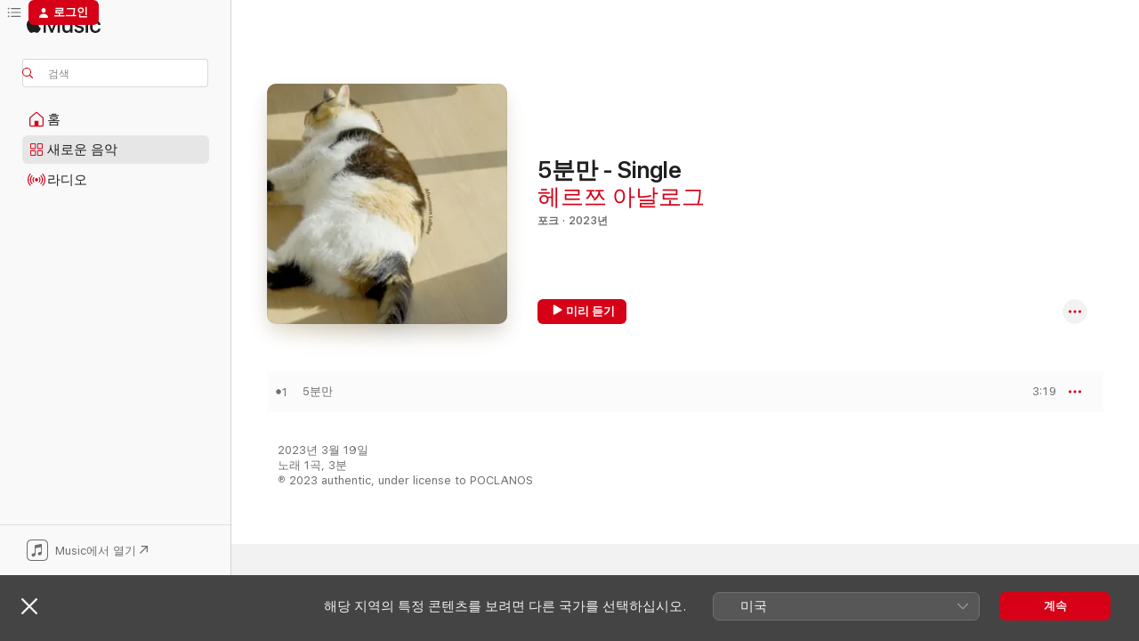

--- FILE ---
content_type: text/html
request_url: https://music.apple.com/kr/album/afternoon-lullaby-single/1677484944
body_size: 21590
content:
<!DOCTYPE html>
<html dir="ltr" lang="ko">
    <head>
        <!-- prettier-ignore -->
        <meta charset="utf-8">
        <!-- prettier-ignore -->
        <meta http-equiv="X-UA-Compatible" content="IE=edge">
        <!-- prettier-ignore -->
        <meta
            name="viewport"
            content="width=device-width,initial-scale=1,interactive-widget=resizes-content"
        >
        <!-- prettier-ignore -->
        <meta name="applicable-device" content="pc,mobile">
        <!-- prettier-ignore -->
        <meta name="referrer" content="strict-origin">
        <!-- prettier-ignore -->
        <link
            rel="apple-touch-icon"
            sizes="180x180"
            href="/assets/favicon/favicon-180.png"
        >
        <!-- prettier-ignore -->
        <link
            rel="icon"
            type="image/png"
            sizes="32x32"
            href="/assets/favicon/favicon-32.png"
        >
        <!-- prettier-ignore -->
        <link
            rel="icon"
            type="image/png"
            sizes="16x16"
            href="/assets/favicon/favicon-16.png"
        >
        <!-- prettier-ignore -->
        <link
            rel="mask-icon"
            href="/assets/favicon/favicon.svg"
            color="#fa233b"
        >
        <!-- prettier-ignore -->
        <link rel="manifest" href="/manifest.json">

        <title>‎5분만 - Single - 헤르쯔 아날로그의 앨범 - Apple Music</title><!-- HEAD_svelte-1cypuwr_START --><link rel="preconnect" href="//www.apple.com/wss/fonts" crossorigin="anonymous"><link rel="stylesheet" href="//www.apple.com/wss/fonts?families=SF+Pro,v4%7CSF+Pro+Icons,v1%7CSF+Pro+KR,v2&amp;display=swap" type="text/css" referrerpolicy="strict-origin-when-cross-origin"><!-- HEAD_svelte-1cypuwr_END --><!-- HEAD_svelte-eg3hvx_START -->    <meta name="description" content="Apple Music에서 헤르쯔 아날로그의 5분만 - Single에 수록된 음악을 감상하세요. 2023년 · 1곡 · 재생 시간: 3분"> <meta name="keywords" content="듣기, 5분만 - Single, 헤르쯔 아날로그, 음악, 싱글, 노래, 포크, 스트리밍 음악, apple music"> <link rel="canonical" href="https://music.apple.com/kr/album/afternoon-lullaby-single/1677484944">   <link rel="alternate" type="application/json+oembed" href="https://music.apple.com/api/oembed?url=https%3A%2F%2Fmusic.apple.com%2Fkr%2Falbum%2Fafternoon-lullaby-single%2F1677484944" title="Apple Music에서 감상하는 헤르쯔 아날로그의 5분만 - Single">  <meta name="al:ios:app_store_id" content="1108187390"> <meta name="al:ios:app_name" content="Apple Music"> <meta name="apple:content_id" content="1677484944"> <meta name="apple:title" content="5분만 - Single"> <meta name="apple:description" content="Apple Music에서 헤르쯔 아날로그의 5분만 - Single에 수록된 음악을 감상하세요. 2023년 · 1곡 · 재생 시간: 3분">   <meta property="og:title" content="Apple Music에서 감상하는 헤르쯔 아날로그의 5분만 - Single"> <meta property="og:description" content="앨범 · 2023년 · 1곡"> <meta property="og:site_name" content="Apple Music - 웹 플레이어"> <meta property="og:url" content="https://music.apple.com/kr/album/afternoon-lullaby-single/1677484944"> <meta property="og:image" content="https://is1-ssl.mzstatic.com/image/thumb/Music116/v4/49/f6/77/49f677be-f380-6298-2789-c06f6e003c4e/8809900758231.jpg/1200x630bf-60.jpg"> <meta property="og:image:secure_url" content="https://is1-ssl.mzstatic.com/image/thumb/Music116/v4/49/f6/77/49f677be-f380-6298-2789-c06f6e003c4e/8809900758231.jpg/1200x630bf-60.jpg"> <meta property="og:image:alt" content="Apple Music에서 감상하는 헤르쯔 아날로그의 5분만 - Single"> <meta property="og:image:width" content="1200"> <meta property="og:image:height" content="630"> <meta property="og:image:type" content="image/jpg"> <meta property="og:type" content="music.album"> <meta property="og:locale" content="ko">  <meta property="music:song_count" content="1"> <meta property="music:song" content="https://music.apple.com/kr/song/5%EB%B6%84%EB%A7%8C/1677484945"> <meta property="music:song:preview_url:secure_url" content="https://music.apple.com/kr/song/5%EB%B6%84%EB%A7%8C/1677484945"> <meta property="music:song:disc" content="1"> <meta property="music:song:duration" content="PT3M19S"> <meta property="music:song:track" content="1">   <meta property="music:musician" content="https://music.apple.com/kr/artist/%ED%97%A4%EB%A5%B4%EC%AF%94-%EC%95%84%EB%82%A0%EB%A1%9C%EA%B7%B8/547492567"> <meta property="music:release_date" content="2023-03-19T00:00:00.000Z">   <meta name="twitter:title" content="Apple Music에서 감상하는 헤르쯔 아날로그의 5분만 - Single"> <meta name="twitter:description" content="앨범 · 2023년 · 1곡"> <meta name="twitter:site" content="@AppleMusic"> <meta name="twitter:image" content="https://is1-ssl.mzstatic.com/image/thumb/Music116/v4/49/f6/77/49f677be-f380-6298-2789-c06f6e003c4e/8809900758231.jpg/600x600bf-60.jpg"> <meta name="twitter:image:alt" content="Apple Music에서 감상하는 헤르쯔 아날로그의 5분만 - Single"> <meta name="twitter:card" content="summary">       <!-- HTML_TAG_START -->
                <script id=schema:music-album type="application/ld+json">
                    {"@context":"http://schema.org","@type":"MusicAlbum","name":"5분만 - Single","description":"Apple Music에서 헤르쯔 아날로그의 5분만 - Single에 수록된 음악을 감상하세요. 2023년 · 1곡 · 재생 시간: 3분","citation":[{"@type":"MusicAlbum","image":"https://is1-ssl.mzstatic.com/image/thumb/Music126/v4/08/02/c8/0802c8ef-fd92-125b-194f-bf4cf8fc5334/191953284422.jpg/1200x630bb.jpg","url":"https://music.apple.com/kr/album/may-be-love-single/1688989557","name":"이토록 아름다운 오월에 - Single"},{"@type":"MusicAlbum","image":"https://is1-ssl.mzstatic.com/image/thumb/Music116/v4/83/9c/fd/839cfd21-d539-c7b4-691e-fb92d9b9bcc1/8809964651325.jpg/1200x630bb.jpg","url":"https://music.apple.com/kr/album/shimmer-single/1707132567","name":"아지랑이 - Single"},{"@type":"MusicAlbum","image":"https://is1-ssl.mzstatic.com/image/thumb/Music113/v4/66/2e/d3/662ed30c-bac4-0f1d-687b-3139e21428fa/1._SUN_KIM_3000X3000.jpg/1200x630bb.jpg","url":"https://music.apple.com/kr/album/warm-dream-single/1662058491","name":"따뜻한 꿈 - Single"},{"@type":"MusicAlbum","image":"https://is1-ssl.mzstatic.com/image/thumb/Music116/v4/49/a2/9c/49a29c0d-229e-7dd9-e4f2-ee04431676d6/191953259208.jpg/1200x630bb.jpg","url":"https://music.apple.com/kr/album/a-mothers-fear-single/1668303471","name":"엄마도 무서워 - Single"},{"@type":"MusicAlbum","image":"https://is1-ssl.mzstatic.com/image/thumb/Music112/v4/45/ad/d8/45add871-15a1-1dba-3978-84a6f4a6d518/196925119399.jpg/1200x630bb.jpg","url":"https://music.apple.com/kr/album/emotional-picnic-single/1627644616","name":"Emotional Picnic - Single"},{"@type":"MusicAlbum","image":"https://is1-ssl.mzstatic.com/image/thumb/Music126/v4/2a/f2/a2/2af2a281-7067-d1d6-2317-a1cb9dfe0702/8809769799659.jpg/1200x630bb.jpg","url":"https://music.apple.com/kr/album/violet-single/1724901542","name":"Violet - Single"},{"@type":"MusicAlbum","image":"https://is1-ssl.mzstatic.com/image/thumb/Music112/v4/99/b0/07/99b0074c-64cc-5be1-2eb8-755484e4341c/8809851794814.jpg/1200x630bb.jpg","url":"https://music.apple.com/kr/album/love-is-single/1617963988","name":"사랑은, - Single"},{"@type":"MusicAlbum","image":"https://is1-ssl.mzstatic.com/image/thumb/Music126/v4/6e/97/46/6e9746ff-cd90-b2c8-05e7-d96cb162ead1/2062269.jpg/1200x630bb.jpg","url":"https://music.apple.com/kr/album/share-your-heart-single/1701795434","name":"Share Your Heart - Single"},{"@type":"MusicAlbum","image":"https://is1-ssl.mzstatic.com/image/thumb/Music112/v4/23/3d/52/233d5243-c680-b9e5-dfa9-f0aea4d025b8/8720765247695.png/1200x630bb.jpg","url":"https://music.apple.com/kr/album/mang-wol-jang-single/1648870902","name":"노해를 따라 - Single"},{"@type":"MusicAlbum","image":"https://is1-ssl.mzstatic.com/image/thumb/Music126/v4/6e/93/8c/6e938cef-0b44-f7c7-f020-edc6eb23662b/191953269818.jpg/1200x630bb.jpg","url":"https://music.apple.com/kr/album/spring-single/1677501910","name":"봄 - Single"}],"tracks":[{"@type":"MusicRecording","name":"5분만","duration":"PT3M19S","url":"https://music.apple.com/kr/song/5%EB%B6%84%EB%A7%8C/1677484945","offers":{"@type":"Offer","category":"free","price":0},"audio":{"@type":"AudioObject","potentialAction":{"@type":"ListenAction","expectsAcceptanceOf":{"@type":"Offer","category":"free"},"target":{"@type":"EntryPoint","actionPlatform":"https://music.apple.com/kr/song/5%EB%B6%84%EB%A7%8C/1677484945"}},"name":"5분만","contentUrl":"https://audio-ssl.itunes.apple.com/itunes-assets/AudioPreview126/v4/e8/d5/9c/e8d59c85-b524-a060-3704-0209f5bf5ad1/mzaf_12524674222058392681.plus.aac.p.m4a","duration":"PT3M19S","uploadDate":"2023-03-19","thumbnailUrl":"https://is1-ssl.mzstatic.com/image/thumb/Music116/v4/49/f6/77/49f677be-f380-6298-2789-c06f6e003c4e/8809900758231.jpg/1200x630bb.jpg"}}],"workExample":[{"@type":"MusicAlbum","image":"https://is1-ssl.mzstatic.com/image/thumb/Music124/v4/55/c5/a5/55c5a5c2-239f-8694-35f6-46ec456e6565/436856.jpg/1200x630bb.jpg","url":"https://music.apple.com/kr/album/%EC%96%B4%EC%84%9C%EC%98%A4%EC%84%B8%EC%9A%94-%EC%97%AC%EB%A6%84%EB%B0%A4/1452641711","name":"어서오세요 여름밤"},{"@type":"MusicAlbum","image":"https://is1-ssl.mzstatic.com/image/thumb/Music122/v4/93/0f/5a/930f5a05-2687-d645-bd47-5fc2bfa233d8/8809900755568.jpg/1200x630bb.jpg","url":"https://music.apple.com/kr/album/when-i-see-you-single/1659996383","name":"자꾸 - Single"},{"@type":"MusicAlbum","image":"https://is1-ssl.mzstatic.com/image/thumb/Music124/v4/4f/b1/57/4fb15794-5efe-2f00-eab2-205f7e5d1c01/335999.jpg/1200x630bb.jpg","url":"https://music.apple.com/kr/album/prelude/1453365042","name":"Prelude"},{"@type":"MusicAlbum","image":"https://is1-ssl.mzstatic.com/image/thumb/Music126/v4/fd/40/3e/fd403e4a-dfe6-9b01-c35f-3c6d72a9eb66/cover_KM0012511_1.jpg/1200x630bb.jpg","url":"https://music.apple.com/kr/album/sweet-dream-single/1598540588","name":"Sweet Dream - Single"},{"@type":"MusicAlbum","image":"https://is1-ssl.mzstatic.com/image/thumb/Music126/v4/cf/ae/13/cfae135c-af26-c9a3-3983-00f583967ce0/8809795753656.jpg/1200x630bb.jpg","url":"https://music.apple.com/kr/album/herz-catalog-i-want-to-tell-you-something-single/1719742053","name":"Herz Catalog - 할 말이 있어 - Single"},{"@type":"MusicAlbum","image":"https://is1-ssl.mzstatic.com/image/thumb/Music122/v4/71/6a/89/716a8993-52a0-b8ed-8cb0-8ab9420d8464/8809851799420.jpg/1200x630bb.jpg","url":"https://music.apple.com/kr/album/way-to-go-feat-jeonain-single/1638897967","name":"가는 중 (feat. 전아인) - Single"},{"@type":"MusicAlbum","image":"https://is1-ssl.mzstatic.com/image/thumb/Music221/v4/32/a3/82/32a382de-14dd-7317-f858-886715c03557/8800323974529.jpg/1200x630bb.jpg","url":"https://music.apple.com/kr/album/remains-single/1850416120","name":"Remains - Single"},{"@type":"MusicAlbum","image":"https://is1-ssl.mzstatic.com/image/thumb/Music114/v4/2c/26/c6/2c26c6f0-db4b-cdf4-47bd-bd29b6f577b5/cover_-_DS.jpg/1200x630bb.jpg","url":"https://music.apple.com/kr/album/one-summers-day-single/1524612864","name":"어느 여름날 - Single"},{"@type":"MusicAlbum","image":"https://is1-ssl.mzstatic.com/image/thumb/Music124/v4/86/d3/7f/86d37f78-5a55-45a4-57be-f4b633da7071/349134.jpg/1200x630bb.jpg","url":"https://music.apple.com/kr/album/herz-analog/1453823690","name":"Herz Analog"},{"@type":"MusicAlbum","image":"https://is1-ssl.mzstatic.com/image/thumb/Music221/v4/37/c0/17/37c017a9-f1e0-f251-2a1f-e26fdad5d0a8/cover_KM0021244_1.jpg/1200x630bb.jpg","url":"https://music.apple.com/kr/album/%ED%83%80%EC%9D%B8%EC%9D%98-%EA%B3%84%EC%A0%88-single/1804633180","name":"타인의 계절 - Single"},{"@type":"MusicAlbum","image":"https://is1-ssl.mzstatic.com/image/thumb/Music123/v4/d5/66/35/d56635e6-9f15-28e3-4ecc-c2f1b28255a7/cover-_DS.jpg/1200x630bb.jpg","url":"https://music.apple.com/kr/album/herz-catalog-praha-single/1459990161","name":"Herz Catalog : Praha - Single"},{"@type":"MusicAlbum","image":"https://is1-ssl.mzstatic.com/image/thumb/Music116/v4/c2/c1/85/c2c185ca-b584-c62e-44c7-c6988af23c17/8809795761842.jpg/1200x630bb.jpg","url":"https://music.apple.com/kr/album/herz-catalog-moonlight-single/1719742609","name":"Herz Catalog - Moonlight - Single"},{"@type":"MusicAlbum","image":"https://is1-ssl.mzstatic.com/image/thumb/Music124/v4/11/6c/44/116c4415-7d3a-3bfa-5162-0b3464be28b3/581451.jpg/1200x630bb.jpg","url":"https://music.apple.com/kr/album/%EB%82%98%EC%9D%98-%EC%A1%B0%EA%B0%81%EB%93%A4-single/1452223489","name":"나의 조각들 - Single"},{"@type":"MusicAlbum","image":"https://is1-ssl.mzstatic.com/image/thumb/Music123/v4/69/70/6d/69706dc0-e468-41b7-0834-e83f8e075e19/cover_-_DS.jpg/1200x630bb.jpg","url":"https://music.apple.com/kr/album/way-to-get-over-a-breakup-single/1518518680","name":"우발적 산보 - Single"},{"@type":"MusicAlbum","image":"https://is1-ssl.mzstatic.com/image/thumb/Music221/v4/7d/18/72/7d1872e1-893f-3a2f-8bc2-687d60ade408/8800323973201.jpg/1200x630bb.jpg","url":"https://music.apple.com/kr/album/we-were-like-the-stars-of-dawn-single/1841322904","name":"우리는 새벽의 별과 같았다 - Single"},{"@type":"MusicRecording","name":"5분만","duration":"PT3M19S","url":"https://music.apple.com/kr/song/5%EB%B6%84%EB%A7%8C/1677484945","offers":{"@type":"Offer","category":"free","price":0},"audio":{"@type":"AudioObject","potentialAction":{"@type":"ListenAction","expectsAcceptanceOf":{"@type":"Offer","category":"free"},"target":{"@type":"EntryPoint","actionPlatform":"https://music.apple.com/kr/song/5%EB%B6%84%EB%A7%8C/1677484945"}},"name":"5분만","contentUrl":"https://audio-ssl.itunes.apple.com/itunes-assets/AudioPreview126/v4/e8/d5/9c/e8d59c85-b524-a060-3704-0209f5bf5ad1/mzaf_12524674222058392681.plus.aac.p.m4a","duration":"PT3M19S","uploadDate":"2023-03-19","thumbnailUrl":"https://is1-ssl.mzstatic.com/image/thumb/Music116/v4/49/f6/77/49f677be-f380-6298-2789-c06f6e003c4e/8809900758231.jpg/1200x630bb.jpg"}}],"url":"https://music.apple.com/kr/album/afternoon-lullaby-single/1677484944","image":"https://is1-ssl.mzstatic.com/image/thumb/Music116/v4/49/f6/77/49f677be-f380-6298-2789-c06f6e003c4e/8809900758231.jpg/1200x630bb.jpg","potentialAction":{"@type":"ListenAction","expectsAcceptanceOf":{"@type":"Offer","category":"free"},"target":{"@type":"EntryPoint","actionPlatform":"https://music.apple.com/kr/album/afternoon-lullaby-single/1677484944"}},"genre":["포크","음악","팝","K-Pop"],"datePublished":"2023-03-19","byArtist":[{"@type":"MusicGroup","url":"https://music.apple.com/kr/artist/%ED%97%A4%EB%A5%B4%EC%AF%94-%EC%95%84%EB%82%A0%EB%A1%9C%EA%B7%B8/547492567","name":"헤르쯔 아날로그"}]}
                </script>
                <!-- HTML_TAG_END -->    <!-- HEAD_svelte-eg3hvx_END -->
      <script type="module" crossorigin src="/assets/index~8a6f659a1b.js"></script>
      <link rel="stylesheet" href="/assets/index~99bed3cf08.css">
      <script type="module">import.meta.url;import("_").catch(()=>1);async function* g(){};window.__vite_is_modern_browser=true;</script>
      <script type="module">!function(){if(window.__vite_is_modern_browser)return;console.warn("vite: loading legacy chunks, syntax error above and the same error below should be ignored");var e=document.getElementById("vite-legacy-polyfill"),n=document.createElement("script");n.src=e.src,n.onload=function(){System.import(document.getElementById('vite-legacy-entry').getAttribute('data-src'))},document.body.appendChild(n)}();</script>
    </head>
    <body>
        <script src="/assets/focus-visible/focus-visible.min.js"></script>
        
        <script
            async
            src="/includes/js-cdn/musickit/v3/amp/musickit.js"
        ></script>
        <script
            type="module"
            async
            src="/includes/js-cdn/musickit/v3/components/musickit-components/musickit-components.esm.js"
        ></script>
        <script
            nomodule
            async
            src="/includes/js-cdn/musickit/v3/components/musickit-components/musickit-components.js"
        ></script>
        <svg style="display: none" xmlns="http://www.w3.org/2000/svg">
            <symbol id="play-circle-fill" viewBox="0 0 60 60">
                <path
                    class="icon-circle-fill__circle"
                    fill="var(--iconCircleFillBG, transparent)"
                    d="M30 60c16.411 0 30-13.617 30-30C60 13.588 46.382 0 29.971 0 13.588 0 .001 13.588.001 30c0 16.383 13.617 30 30 30Z"
                />
                <path
                    fill="var(--iconFillArrow, var(--keyColor, black))"
                    d="M24.411 41.853c-1.41.853-3.028.177-3.028-1.294V19.47c0-1.44 1.735-2.058 3.028-1.294l17.265 10.235a1.89 1.89 0 0 1 0 3.265L24.411 41.853Z"
                />
            </symbol>
        </svg>
        <div class="body-container">
              <div class="app-container svelte-t3vj1e" data-testid="app-container">   <div class="header svelte-rjjbqs" data-testid="header"><nav data-testid="navigation" class="navigation svelte-13li0vp"><div class="navigation__header svelte-13li0vp"><div data-testid="logo" class="logo svelte-1o7dz8w"> <a aria-label="Apple Music" role="img" href="https://music.apple.com/kr/home" class="svelte-1o7dz8w"><svg height="20" viewBox="0 0 83 20" width="83" xmlns="http://www.w3.org/2000/svg" class="logo" aria-hidden="true"><path d="M34.752 19.746V6.243h-.088l-5.433 13.503h-2.074L21.711 6.243h-.087v13.503h-2.548V1.399h3.235l5.833 14.621h.1l5.82-14.62h3.248v18.347h-2.56zm16.649 0h-2.586v-2.263h-.062c-.725 1.602-2.061 2.504-4.072 2.504-2.86 0-4.61-1.894-4.61-4.958V6.37h2.698v8.125c0 2.034.95 3.127 2.81 3.127 1.95 0 3.124-1.373 3.124-3.458V6.37H51.4v13.376zm7.394-13.618c3.06 0 5.046 1.73 5.134 4.196h-2.536c-.15-1.296-1.087-2.11-2.598-2.11-1.462 0-2.436.724-2.436 1.793 0 .839.6 1.41 2.023 1.741l2.136.496c2.686.636 3.71 1.704 3.71 3.636 0 2.442-2.236 4.12-5.333 4.12-3.285 0-5.26-1.64-5.509-4.183h2.673c.25 1.398 1.187 2.085 2.836 2.085 1.623 0 2.623-.687 2.623-1.78 0-.865-.487-1.373-1.924-1.704l-2.136-.508c-2.498-.585-3.735-1.806-3.735-3.75 0-2.391 2.049-4.032 5.072-4.032zM66.1 2.836c0-.878.7-1.577 1.561-1.577.862 0 1.55.7 1.55 1.577 0 .864-.688 1.576-1.55 1.576a1.573 1.573 0 0 1-1.56-1.576zm.212 3.534h2.698v13.376h-2.698zm14.089 4.603c-.275-1.424-1.324-2.556-3.085-2.556-2.086 0-3.46 1.767-3.46 4.64 0 2.938 1.386 4.642 3.485 4.642 1.66 0 2.748-.928 3.06-2.48H83C82.713 18.067 80.477 20 77.317 20c-3.76 0-6.208-2.62-6.208-6.942 0-4.247 2.448-6.93 6.183-6.93 3.385 0 5.446 2.213 5.683 4.845h-2.573zM10.824 3.189c-.698.834-1.805 1.496-2.913 1.398-.145-1.128.41-2.33 1.036-3.065C9.644.662 10.848.05 11.835 0c.121 1.178-.336 2.33-1.01 3.19zm.999 1.619c.624.049 2.425.244 3.578 1.98-.096.074-2.137 1.272-2.113 3.79.024 3.01 2.593 4.012 2.617 4.037-.024.074-.407 1.419-1.344 2.812-.817 1.224-1.657 2.422-3.002 2.447-1.297.024-1.73-.783-3.218-.783-1.489 0-1.97.758-3.194.807-1.297.048-2.28-1.297-3.097-2.52C.368 14.908-.904 10.408.825 7.375c.84-1.516 2.377-2.47 4.034-2.495 1.273-.023 2.45.857 3.218.857.769 0 2.137-1.027 3.746-.93z"></path></svg></a>   </div> <div class="search-input-wrapper svelte-nrtdem" data-testid="search-input"><div data-testid="amp-search-input" aria-controls="search-suggestions" aria-expanded="false" aria-haspopup="listbox" aria-owns="search-suggestions" class="search-input-container svelte-rg26q6" tabindex="-1" role=""><div class="flex-container svelte-rg26q6"><form id="search-input-form" class="svelte-rg26q6"><svg height="16" width="16" viewBox="0 0 16 16" class="search-svg" aria-hidden="true"><path d="M11.87 10.835c.018.015.035.03.051.047l3.864 3.863a.735.735 0 1 1-1.04 1.04l-3.863-3.864a.744.744 0 0 1-.047-.051 6.667 6.667 0 1 1 1.035-1.035zM6.667 12a5.333 5.333 0 1 0 0-10.667 5.333 5.333 0 0 0 0 10.667z"></path></svg> <input aria-autocomplete="list" aria-multiline="false" aria-controls="search-suggestions" aria-label="Search" placeholder="검색" spellcheck="false" autocomplete="off" autocorrect="off" autocapitalize="off" type="text" inputmode="search" class="search-input__text-field svelte-rg26q6" data-testid="search-input__text-field"></form> </div> <div data-testid="search-scope-bar"></div>   </div> </div></div> <div data-testid="navigation-content" class="navigation__content svelte-13li0vp" id="navigation" aria-hidden="false"><div class="navigation__scrollable-container svelte-13li0vp"><div data-testid="navigation-items-primary" class="navigation-items navigation-items--primary svelte-ng61m8"> <ul class="navigation-items__list svelte-ng61m8">  <li class="navigation-item navigation-item__home svelte-1a5yt87" aria-selected="false" data-testid="navigation-item"> <a href="https://music.apple.com/kr/home" class="navigation-item__link svelte-1a5yt87" role="button" data-testid="home" aria-pressed="false"><div class="navigation-item__content svelte-zhx7t9"> <span class="navigation-item__icon svelte-zhx7t9"> <svg width="24" height="24" viewBox="0 0 24 24" xmlns="http://www.w3.org/2000/svg" aria-hidden="true"><path d="M5.93 20.16a1.94 1.94 0 0 1-1.43-.502c-.334-.335-.502-.794-.502-1.393v-7.142c0-.362.062-.688.177-.953.123-.264.326-.529.6-.75l6.145-5.157c.176-.141.344-.247.52-.318.176-.07.362-.105.564-.105.194 0 .388.035.565.105.176.07.352.177.52.318l6.146 5.158c.273.23.467.476.59.75.124.264.177.59.177.96v7.134c0 .59-.159 1.058-.503 1.393-.335.335-.811.503-1.428.503H5.929Zm12.14-1.172c.221 0 .406-.07.547-.212a.688.688 0 0 0 .22-.511v-7.142c0-.177-.026-.344-.087-.459a.97.97 0 0 0-.265-.353l-6.154-5.149a.756.756 0 0 0-.177-.115.37.37 0 0 0-.15-.035.37.37 0 0 0-.158.035l-.177.115-6.145 5.15a.982.982 0 0 0-.274.352 1.13 1.13 0 0 0-.088.468v7.133c0 .203.08.379.23.511a.744.744 0 0 0 .546.212h12.133Zm-8.323-4.7c0-.176.062-.326.177-.432a.6.6 0 0 1 .423-.159h3.315c.176 0 .326.053.432.16s.159.255.159.431v4.973H9.756v-4.973Z"></path></svg> </span> <span class="navigation-item__label svelte-zhx7t9"> 홈 </span> </div></a>  </li>  <li class="navigation-item navigation-item__new svelte-1a5yt87" aria-selected="false" data-testid="navigation-item"> <a href="https://music.apple.com/kr/new" class="navigation-item__link svelte-1a5yt87" role="button" data-testid="new" aria-pressed="false"><div class="navigation-item__content svelte-zhx7t9"> <span class="navigation-item__icon svelte-zhx7t9"> <svg height="24" viewBox="0 0 24 24" width="24" aria-hidden="true"><path d="M9.92 11.354c.966 0 1.453-.487 1.453-1.49v-3.4c0-1.004-.487-1.483-1.453-1.483H6.452C5.487 4.981 5 5.46 5 6.464v3.4c0 1.003.487 1.49 1.452 1.49zm7.628 0c.965 0 1.452-.487 1.452-1.49v-3.4c0-1.004-.487-1.483-1.452-1.483h-3.46c-.974 0-1.46.479-1.46 1.483v3.4c0 1.003.486 1.49 1.46 1.49zm-7.65-1.073h-3.43c-.266 0-.396-.137-.396-.418v-3.4c0-.273.13-.41.396-.41h3.43c.265 0 .402.137.402.41v3.4c0 .281-.137.418-.403.418zm7.634 0h-3.43c-.273 0-.402-.137-.402-.418v-3.4c0-.273.129-.41.403-.41h3.43c.265 0 .395.137.395.41v3.4c0 .281-.13.418-.396.418zm-7.612 8.7c.966 0 1.453-.48 1.453-1.483v-3.407c0-.996-.487-1.483-1.453-1.483H6.452c-.965 0-1.452.487-1.452 1.483v3.407c0 1.004.487 1.483 1.452 1.483zm7.628 0c.965 0 1.452-.48 1.452-1.483v-3.407c0-.996-.487-1.483-1.452-1.483h-3.46c-.974 0-1.46.487-1.46 1.483v3.407c0 1.004.486 1.483 1.46 1.483zm-7.65-1.072h-3.43c-.266 0-.396-.137-.396-.41v-3.4c0-.282.13-.418.396-.418h3.43c.265 0 .402.136.402.418v3.4c0 .273-.137.41-.403.41zm7.634 0h-3.43c-.273 0-.402-.137-.402-.41v-3.4c0-.282.129-.418.403-.418h3.43c.265 0 .395.136.395.418v3.4c0 .273-.13.41-.396.41z" fill-opacity=".95"></path></svg> </span> <span class="navigation-item__label svelte-zhx7t9"> 새로운 음악 </span> </div></a>  </li>  <li class="navigation-item navigation-item__radio svelte-1a5yt87" aria-selected="false" data-testid="navigation-item"> <a href="https://music.apple.com/kr/radio" class="navigation-item__link svelte-1a5yt87" role="button" data-testid="radio" aria-pressed="false"><div class="navigation-item__content svelte-zhx7t9"> <span class="navigation-item__icon svelte-zhx7t9"> <svg width="24" height="24" viewBox="0 0 24 24" xmlns="http://www.w3.org/2000/svg" aria-hidden="true"><path d="M19.359 18.57C21.033 16.818 22 14.461 22 11.89s-.967-4.93-2.641-6.68c-.276-.292-.653-.26-.868-.023-.222.246-.176.591.085.868 1.466 1.535 2.272 3.593 2.272 5.835 0 2.241-.806 4.3-2.272 5.835-.261.268-.307.621-.085.86.215.245.592.276.868-.016zm-13.85.014c.222-.238.176-.59-.085-.86-1.474-1.535-2.272-3.593-2.272-5.834 0-2.242.798-4.3 2.272-5.835.261-.277.307-.622.085-.868-.215-.238-.592-.269-.868.023C2.967 6.96 2 9.318 2 11.89s.967 4.929 2.641 6.68c.276.29.653.26.868.014zm1.957-1.873c.223-.253.162-.583-.1-.867-.951-1.068-1.473-2.45-1.473-3.954 0-1.505.522-2.887 1.474-3.954.26-.284.322-.614.1-.876-.23-.26-.622-.26-.891.039-1.175 1.274-1.827 2.963-1.827 4.79 0 1.82.652 3.517 1.827 4.784.269.3.66.307.89.038zm9.958-.038c1.175-1.267 1.827-2.964 1.827-4.783 0-1.828-.652-3.517-1.827-4.791-.269-.3-.66-.3-.89-.039-.23.262-.162.592.092.876.96 1.067 1.481 2.449 1.481 3.954 0 1.504-.522 2.886-1.481 3.954-.254.284-.323.614-.092.867.23.269.621.261.89-.038zm-8.061-1.966c.23-.26.13-.568-.092-.883-.415-.522-.63-1.197-.63-1.934 0-.737.215-1.413.63-1.943.222-.307.322-.614.092-.875s-.653-.261-.906.054a4.385 4.385 0 0 0-.968 2.764 4.38 4.38 0 0 0 .968 2.756c.253.322.675.322.906.061zm6.18-.061a4.38 4.38 0 0 0 .968-2.756 4.385 4.385 0 0 0-.968-2.764c-.253-.315-.675-.315-.906-.054-.23.261-.138.568.092.875.415.53.63 1.206.63 1.943 0 .737-.215 1.412-.63 1.934-.23.315-.322.622-.092.883s.653.261.906-.061zm-3.547-.967c.96 0 1.789-.814 1.789-1.797s-.83-1.789-1.789-1.789c-.96 0-1.781.806-1.781 1.789 0 .983.821 1.797 1.781 1.797z"></path></svg> </span> <span class="navigation-item__label svelte-zhx7t9"> 라디오 </span> </div></a>  </li>  <li class="navigation-item navigation-item__search svelte-1a5yt87" aria-selected="false" data-testid="navigation-item"> <a href="https://music.apple.com/kr/search" class="navigation-item__link svelte-1a5yt87" role="button" data-testid="search" aria-pressed="false"><div class="navigation-item__content svelte-zhx7t9"> <span class="navigation-item__icon svelte-zhx7t9"> <svg height="24" viewBox="0 0 24 24" width="24" aria-hidden="true"><path d="M17.979 18.553c.476 0 .813-.366.813-.835a.807.807 0 0 0-.235-.586l-3.45-3.457a5.61 5.61 0 0 0 1.158-3.413c0-3.098-2.535-5.633-5.633-5.633C7.542 4.63 5 7.156 5 10.262c0 3.098 2.534 5.632 5.632 5.632a5.614 5.614 0 0 0 3.274-1.055l3.472 3.472a.835.835 0 0 0 .6.242zm-7.347-3.875c-2.417 0-4.416-2-4.416-4.416 0-2.417 2-4.417 4.416-4.417 2.417 0 4.417 2 4.417 4.417s-2 4.416-4.417 4.416z" fill-opacity=".95"></path></svg> </span> <span class="navigation-item__label svelte-zhx7t9"> 검색 </span> </div></a>  </li></ul> </div>   </div> <div class="navigation__native-cta"><div slot="native-cta"><div data-testid="native-cta" class="native-cta svelte-6xh86f  native-cta--authenticated"><button class="native-cta__button svelte-6xh86f" data-testid="native-cta-button"><span class="native-cta__app-icon svelte-6xh86f"><svg width="24" height="24" xmlns="http://www.w3.org/2000/svg" xml:space="preserve" style="fill-rule:evenodd;clip-rule:evenodd;stroke-linejoin:round;stroke-miterlimit:2" viewBox="0 0 24 24" slot="app-icon" aria-hidden="true"><path d="M22.567 1.496C21.448.393 19.956.045 17.293.045H6.566c-2.508 0-4.028.376-5.12 1.465C.344 2.601 0 4.09 0 6.611v10.727c0 2.695.33 4.18 1.432 5.257 1.106 1.103 2.595 1.45 5.275 1.45h10.586c2.663 0 4.169-.347 5.274-1.45C23.656 21.504 24 20.033 24 17.338V6.752c0-2.694-.344-4.179-1.433-5.256Zm.411 4.9v11.299c0 1.898-.338 3.286-1.188 4.137-.851.864-2.256 1.191-4.141 1.191H6.35c-1.884 0-3.303-.341-4.154-1.191-.85-.851-1.174-2.239-1.174-4.137V6.54c0-2.014.324-3.445 1.16-4.295.851-.864 2.312-1.177 4.313-1.177h11.154c1.885 0 3.29.341 4.141 1.191.864.85 1.188 2.239 1.188 4.137Z" style="fill-rule:nonzero"></path><path d="M7.413 19.255c.987 0 2.48-.728 2.48-2.672v-6.385c0-.35.063-.428.378-.494l5.298-1.095c.351-.067.534.025.534.333l.035 4.286c0 .337-.182.586-.53.652l-1.014.228c-1.361.3-2.007.923-2.007 1.937 0 1.017.79 1.748 1.926 1.748.986 0 2.444-.679 2.444-2.64V5.654c0-.636-.279-.821-1.016-.66L9.646 6.298c-.448.091-.674.329-.674.699l.035 7.697c0 .336-.148.546-.446.613l-1.067.21c-1.329.266-1.986.93-1.986 1.993 0 1.017.786 1.745 1.905 1.745Z" style="fill-rule:nonzero"></path></svg></span> <span class="native-cta__label svelte-6xh86f">Music에서 열기</span> <span class="native-cta__arrow svelte-6xh86f"><svg height="16" width="16" viewBox="0 0 16 16" class="native-cta-action" aria-hidden="true"><path d="M1.559 16 13.795 3.764v8.962H16V0H3.274v2.205h8.962L0 14.441 1.559 16z"></path></svg></span></button> </div>  </div></div></div> </nav> </div>  <div class="player-bar player-bar__floating-player svelte-1rr9v04" data-testid="player-bar" aria-label="음악 플레이어" aria-hidden="false">   </div>   <div id="scrollable-page" class="scrollable-page svelte-mt0bfj" data-main-content data-testid="main-section" aria-hidden="false"><main data-testid="main" class="svelte-bzjlhs"><div class="content-container svelte-bzjlhs" data-testid="content-container"><div class="search-input-wrapper svelte-nrtdem" data-testid="search-input"><div data-testid="amp-search-input" aria-controls="search-suggestions" aria-expanded="false" aria-haspopup="listbox" aria-owns="search-suggestions" class="search-input-container svelte-rg26q6" tabindex="-1" role=""><div class="flex-container svelte-rg26q6"><form id="search-input-form" class="svelte-rg26q6"><svg height="16" width="16" viewBox="0 0 16 16" class="search-svg" aria-hidden="true"><path d="M11.87 10.835c.018.015.035.03.051.047l3.864 3.863a.735.735 0 1 1-1.04 1.04l-3.863-3.864a.744.744 0 0 1-.047-.051 6.667 6.667 0 1 1 1.035-1.035zM6.667 12a5.333 5.333 0 1 0 0-10.667 5.333 5.333 0 0 0 0 10.667z"></path></svg> <input value="" aria-autocomplete="list" aria-multiline="false" aria-controls="search-suggestions" aria-label="Search" placeholder="검색" spellcheck="false" autocomplete="off" autocorrect="off" autocapitalize="off" type="text" inputmode="search" class="search-input__text-field svelte-rg26q6" data-testid="search-input__text-field"></form> </div> <div data-testid="search-scope-bar"> </div>   </div> </div>      <div class="section svelte-wa5vzl" data-testid="section-container" aria-label="추천 항목"> <div class="section-content svelte-wa5vzl" data-testid="section-content">  <div class="container-detail-header svelte-1uuona0 container-detail-header--no-description" data-testid="container-detail-header"><div slot="artwork"><div class="artwork__radiosity svelte-1agpw2h"> <div data-testid="artwork-component" class="artwork-component artwork-component--aspect-ratio artwork-component--orientation-square svelte-uduhys        artwork-component--has-borders" style="
            --artwork-bg-color: #ccbc94;
            --aspect-ratio: 1;
            --placeholder-bg-color: #ccbc94;
       ">   <picture class="svelte-uduhys"><source sizes=" (max-width:1319px) 296px,(min-width:1320px) and (max-width:1679px) 316px,316px" srcset="https://is1-ssl.mzstatic.com/image/thumb/Music116/v4/49/f6/77/49f677be-f380-6298-2789-c06f6e003c4e/8809900758231.jpg/296x296bb.webp 296w,https://is1-ssl.mzstatic.com/image/thumb/Music116/v4/49/f6/77/49f677be-f380-6298-2789-c06f6e003c4e/8809900758231.jpg/316x316bb.webp 316w,https://is1-ssl.mzstatic.com/image/thumb/Music116/v4/49/f6/77/49f677be-f380-6298-2789-c06f6e003c4e/8809900758231.jpg/592x592bb.webp 592w,https://is1-ssl.mzstatic.com/image/thumb/Music116/v4/49/f6/77/49f677be-f380-6298-2789-c06f6e003c4e/8809900758231.jpg/632x632bb.webp 632w" type="image/webp"> <source sizes=" (max-width:1319px) 296px,(min-width:1320px) and (max-width:1679px) 316px,316px" srcset="https://is1-ssl.mzstatic.com/image/thumb/Music116/v4/49/f6/77/49f677be-f380-6298-2789-c06f6e003c4e/8809900758231.jpg/296x296bb-60.jpg 296w,https://is1-ssl.mzstatic.com/image/thumb/Music116/v4/49/f6/77/49f677be-f380-6298-2789-c06f6e003c4e/8809900758231.jpg/316x316bb-60.jpg 316w,https://is1-ssl.mzstatic.com/image/thumb/Music116/v4/49/f6/77/49f677be-f380-6298-2789-c06f6e003c4e/8809900758231.jpg/592x592bb-60.jpg 592w,https://is1-ssl.mzstatic.com/image/thumb/Music116/v4/49/f6/77/49f677be-f380-6298-2789-c06f6e003c4e/8809900758231.jpg/632x632bb-60.jpg 632w" type="image/jpeg"> <img alt="" class="artwork-component__contents artwork-component__image svelte-uduhys" loading="lazy" src="/assets/artwork/1x1.gif" role="presentation" decoding="async" width="316" height="316" fetchpriority="auto" style="opacity: 1;"></picture> </div></div> <div data-testid="artwork-component" class="artwork-component artwork-component--aspect-ratio artwork-component--orientation-square svelte-uduhys        artwork-component--has-borders" style="
            --artwork-bg-color: #ccbc94;
            --aspect-ratio: 1;
            --placeholder-bg-color: #ccbc94;
       ">   <picture class="svelte-uduhys"><source sizes=" (max-width:1319px) 296px,(min-width:1320px) and (max-width:1679px) 316px,316px" srcset="https://is1-ssl.mzstatic.com/image/thumb/Music116/v4/49/f6/77/49f677be-f380-6298-2789-c06f6e003c4e/8809900758231.jpg/296x296bb.webp 296w,https://is1-ssl.mzstatic.com/image/thumb/Music116/v4/49/f6/77/49f677be-f380-6298-2789-c06f6e003c4e/8809900758231.jpg/316x316bb.webp 316w,https://is1-ssl.mzstatic.com/image/thumb/Music116/v4/49/f6/77/49f677be-f380-6298-2789-c06f6e003c4e/8809900758231.jpg/592x592bb.webp 592w,https://is1-ssl.mzstatic.com/image/thumb/Music116/v4/49/f6/77/49f677be-f380-6298-2789-c06f6e003c4e/8809900758231.jpg/632x632bb.webp 632w" type="image/webp"> <source sizes=" (max-width:1319px) 296px,(min-width:1320px) and (max-width:1679px) 316px,316px" srcset="https://is1-ssl.mzstatic.com/image/thumb/Music116/v4/49/f6/77/49f677be-f380-6298-2789-c06f6e003c4e/8809900758231.jpg/296x296bb-60.jpg 296w,https://is1-ssl.mzstatic.com/image/thumb/Music116/v4/49/f6/77/49f677be-f380-6298-2789-c06f6e003c4e/8809900758231.jpg/316x316bb-60.jpg 316w,https://is1-ssl.mzstatic.com/image/thumb/Music116/v4/49/f6/77/49f677be-f380-6298-2789-c06f6e003c4e/8809900758231.jpg/592x592bb-60.jpg 592w,https://is1-ssl.mzstatic.com/image/thumb/Music116/v4/49/f6/77/49f677be-f380-6298-2789-c06f6e003c4e/8809900758231.jpg/632x632bb-60.jpg 632w" type="image/jpeg"> <img alt="5분만 - Single" class="artwork-component__contents artwork-component__image svelte-uduhys" loading="lazy" src="/assets/artwork/1x1.gif" role="presentation" decoding="async" width="316" height="316" fetchpriority="auto" style="opacity: 1;"></picture> </div></div> <div class="headings svelte-1uuona0"> <h1 class="headings__title svelte-1uuona0" data-testid="non-editable-product-title"><span dir="auto">5분만 - Single</span> <span class="headings__badges svelte-1uuona0">   </span></h1> <div class="headings__subtitles svelte-1uuona0" data-testid="product-subtitles"> <a data-testid="click-action" class="click-action svelte-c0t0j2" href="https://music.apple.com/kr/artist/%ED%97%A4%EB%A5%B4%EC%AF%94-%EC%95%84%EB%82%A0%EB%A1%9C%EA%B7%B8/547492567">헤르쯔 아날로그</a> </div> <div class="headings__tertiary-titles"> </div> <div class="headings__metadata-bottom svelte-1uuona0">포크 · 2023년 </div></div>  <div class="primary-actions svelte-1uuona0"><div class="primary-actions__button primary-actions__button--play svelte-1uuona0"><div data-testid="button-action" class="button svelte-rka6wn primary"><button data-testid="click-action" class="click-action svelte-c0t0j2" aria-label="" ><span class="icon svelte-rka6wn" data-testid="play-icon"><svg height="16" viewBox="0 0 16 16" width="16"><path d="m4.4 15.14 10.386-6.096c.842-.459.794-1.64 0-2.097L4.401.85c-.87-.53-2-.12-2 .82v12.625c0 .966 1.06 1.4 2 .844z"></path></svg></span>  미리 듣기</button> </div> </div> <div class="primary-actions__button primary-actions__button--shuffle svelte-1uuona0"> </div></div> <div class="secondary-actions svelte-1uuona0"><div class="secondary-actions svelte-1agpw2h" slot="secondary-actions">  <div class="cloud-buttons svelte-u0auos" data-testid="cloud-buttons">  <amp-contextual-menu-button config="[object Object]" class="svelte-1sn4kz"> <span aria-label="더 보기" class="more-button svelte-1sn4kz more-button--platter" data-testid="more-button" slot="trigger-content"><svg width="28" height="28" viewBox="0 0 28 28" class="glyph" xmlns="http://www.w3.org/2000/svg"><circle fill="var(--iconCircleFill, transparent)" cx="14" cy="14" r="14"></circle><path fill="var(--iconEllipsisFill, white)" d="M10.105 14c0-.87-.687-1.55-1.564-1.55-.862 0-1.557.695-1.557 1.55 0 .848.695 1.55 1.557 1.55.855 0 1.564-.702 1.564-1.55zm5.437 0c0-.87-.68-1.55-1.542-1.55A1.55 1.55 0 0012.45 14c0 .848.695 1.55 1.55 1.55.848 0 1.542-.702 1.542-1.55zm5.474 0c0-.87-.687-1.55-1.557-1.55-.87 0-1.564.695-1.564 1.55 0 .848.694 1.55 1.564 1.55.848 0 1.557-.702 1.557-1.55z"></path></svg></span> </amp-contextual-menu-button></div></div></div></div> </div>   </div><div class="section svelte-wa5vzl" data-testid="section-container"> <div class="section-content svelte-wa5vzl" data-testid="section-content">  <div class="placeholder-table svelte-wa5vzl"> <div><div class="placeholder-row svelte-wa5vzl placeholder-row--even placeholder-row--album"></div></div></div> </div>   </div><div class="section svelte-wa5vzl" data-testid="section-container"> <div class="section-content svelte-wa5vzl" data-testid="section-content"> <div class="tracklist-footer svelte-1tm9k9g tracklist-footer--album" data-testid="tracklist-footer"><div class="footer-body svelte-1tm9k9g"><p class="description svelte-1tm9k9g" data-testid="tracklist-footer-description">2023년 3월 19일
노래 1곡, 3분
℗ 2023 authentic, under license to POCLANOS</p>  <div class="tracklist-footer__native-cta-wrapper svelte-1tm9k9g"></div></div> <div class="tracklist-footer__friends svelte-1tm9k9g"> </div></div></div>   </div><div class="section svelte-wa5vzl      section--alternate" data-testid="section-container"> <div class="section-content svelte-wa5vzl" data-testid="section-content"> <div class="spacer-wrapper svelte-14fis98"></div></div>   </div><div class="section svelte-wa5vzl      section--alternate" data-testid="section-container" aria-label="헤르쯔 아날로그의 다른 앨범"> <div class="section-content svelte-wa5vzl" data-testid="section-content"><div class="header svelte-rnrb59">  <div class="header-title-wrapper svelte-rnrb59">   <h2 class="title svelte-rnrb59 title-link" data-testid="header-title"><button type="button" class="title__button svelte-rnrb59" role="link" tabindex="0"><span class="dir-wrapper" dir="auto">헤르쯔 아날로그의 다른 앨범</span> <svg class="chevron" xmlns="http://www.w3.org/2000/svg" viewBox="0 0 64 64" aria-hidden="true"><path d="M19.817 61.863c1.48 0 2.672-.515 3.702-1.546l24.243-23.63c1.352-1.385 1.996-2.737 2.028-4.443 0-1.674-.644-3.09-2.028-4.443L23.519 4.138c-1.03-.998-2.253-1.513-3.702-1.513-2.994 0-5.409 2.382-5.409 5.344 0 1.481.612 2.833 1.739 3.96l20.99 20.347-20.99 20.283c-1.127 1.126-1.739 2.478-1.739 3.96 0 2.93 2.415 5.344 5.409 5.344Z"></path></svg></button></h2> </div>   </div>   <div class="svelte-1dd7dqt shelf"><section data-testid="shelf-component" class="shelf-grid shelf-grid--onhover svelte-12rmzef" style="
            --grid-max-content-xsmall: 144px; --grid-column-gap-xsmall: 10px; --grid-row-gap-xsmall: 24px; --grid-small: 4; --grid-column-gap-small: 20px; --grid-row-gap-small: 24px; --grid-medium: 5; --grid-column-gap-medium: 20px; --grid-row-gap-medium: 24px; --grid-large: 6; --grid-column-gap-large: 20px; --grid-row-gap-large: 24px; --grid-xlarge: 6; --grid-column-gap-xlarge: 20px; --grid-row-gap-xlarge: 24px;
            --grid-type: G;
            --grid-rows: 1;
            --standard-lockup-shadow-offset: 15px;
            
        "> <div class="shelf-grid__body svelte-12rmzef" data-testid="shelf-body">   <button disabled aria-label="이전 페이지" type="button" class="shelf-grid-nav__arrow shelf-grid-nav__arrow--left svelte-1xmivhv" data-testid="shelf-button-left" style="--offset: 
                        calc(25px * -1);
                    ;"><svg viewBox="0 0 9 31" xmlns="http://www.w3.org/2000/svg"><path d="M5.275 29.46a1.61 1.61 0 0 0 1.456 1.077c1.018 0 1.772-.737 1.772-1.737 0-.526-.277-1.186-.449-1.62l-4.68-11.912L8.05 3.363c.172-.442.45-1.116.45-1.625A1.702 1.702 0 0 0 6.728.002a1.603 1.603 0 0 0-1.456 1.09L.675 12.774c-.301.775-.677 1.744-.677 2.495 0 .754.376 1.705.677 2.498L5.272 29.46Z"></path></svg></button> <ul slot="shelf-content" class="shelf-grid__list shelf-grid__list--grid-type-G shelf-grid__list--grid-rows-1 svelte-12rmzef" role="list" tabindex="-1" data-testid="shelf-item-list">   <li class="shelf-grid__list-item svelte-12rmzef" data-index="0" aria-hidden="true"><div class="svelte-12rmzef"><div class="square-lockup-wrapper" data-testid="square-lockup-wrapper">  <div class="product-lockup svelte-1tr6noh" aria-label="어서오세요 여름밤, 2014년" data-testid="product-lockup"><div class="product-lockup__artwork svelte-1tr6noh has-controls" aria-hidden="false"> <div data-testid="artwork-component" class="artwork-component artwork-component--aspect-ratio artwork-component--orientation-square svelte-uduhys    artwork-component--fullwidth    artwork-component--has-borders" style="
            --artwork-bg-color: #000000;
            --aspect-ratio: 1;
            --placeholder-bg-color: #000000;
       ">   <picture class="svelte-uduhys"><source sizes=" (max-width:1319px) 296px,(min-width:1320px) and (max-width:1679px) 316px,316px" srcset="https://is1-ssl.mzstatic.com/image/thumb/Music124/v4/55/c5/a5/55c5a5c2-239f-8694-35f6-46ec456e6565/436856.jpg/296x296bf.webp 296w,https://is1-ssl.mzstatic.com/image/thumb/Music124/v4/55/c5/a5/55c5a5c2-239f-8694-35f6-46ec456e6565/436856.jpg/316x316bf.webp 316w,https://is1-ssl.mzstatic.com/image/thumb/Music124/v4/55/c5/a5/55c5a5c2-239f-8694-35f6-46ec456e6565/436856.jpg/592x592bf.webp 592w,https://is1-ssl.mzstatic.com/image/thumb/Music124/v4/55/c5/a5/55c5a5c2-239f-8694-35f6-46ec456e6565/436856.jpg/632x632bf.webp 632w" type="image/webp"> <source sizes=" (max-width:1319px) 296px,(min-width:1320px) and (max-width:1679px) 316px,316px" srcset="https://is1-ssl.mzstatic.com/image/thumb/Music124/v4/55/c5/a5/55c5a5c2-239f-8694-35f6-46ec456e6565/436856.jpg/296x296bf-60.jpg 296w,https://is1-ssl.mzstatic.com/image/thumb/Music124/v4/55/c5/a5/55c5a5c2-239f-8694-35f6-46ec456e6565/436856.jpg/316x316bf-60.jpg 316w,https://is1-ssl.mzstatic.com/image/thumb/Music124/v4/55/c5/a5/55c5a5c2-239f-8694-35f6-46ec456e6565/436856.jpg/592x592bf-60.jpg 592w,https://is1-ssl.mzstatic.com/image/thumb/Music124/v4/55/c5/a5/55c5a5c2-239f-8694-35f6-46ec456e6565/436856.jpg/632x632bf-60.jpg 632w" type="image/jpeg"> <img alt="어서오세요 여름밤" class="artwork-component__contents artwork-component__image svelte-uduhys" loading="lazy" src="/assets/artwork/1x1.gif" role="presentation" decoding="async" width="316" height="316" fetchpriority="auto" style="opacity: 1;"></picture> </div> <div class="square-lockup__social svelte-152pqr7" slot="artwork-metadata-overlay"></div> <div data-testid="lockup-control" class="product-lockup__controls svelte-1tr6noh"><a class="product-lockup__link svelte-1tr6noh" data-testid="product-lockup-link" aria-label="어서오세요 여름밤, 2014년" href="https://music.apple.com/kr/album/%EC%96%B4%EC%84%9C%EC%98%A4%EC%84%B8%EC%9A%94-%EC%97%AC%EB%A6%84%EB%B0%A4/1452641711">어서오세요 여름밤</a> <div data-testid="play-button" class="product-lockup__play-button svelte-1tr6noh"><button aria-label="어서오세요 여름밤 재생" class="play-button svelte-19j07e7 play-button--platter" data-testid="play-button"><svg aria-hidden="true" class="icon play-svg" data-testid="play-icon" iconState="play"><use href="#play-circle-fill"></use></svg> </button> </div> <div data-testid="context-button" class="product-lockup__context-button svelte-1tr6noh"><div slot="context-button"><amp-contextual-menu-button config="[object Object]" class="svelte-1sn4kz"> <span aria-label="더 보기" class="more-button svelte-1sn4kz more-button--platter  more-button--material" data-testid="more-button" slot="trigger-content"><svg width="28" height="28" viewBox="0 0 28 28" class="glyph" xmlns="http://www.w3.org/2000/svg"><circle fill="var(--iconCircleFill, transparent)" cx="14" cy="14" r="14"></circle><path fill="var(--iconEllipsisFill, white)" d="M10.105 14c0-.87-.687-1.55-1.564-1.55-.862 0-1.557.695-1.557 1.55 0 .848.695 1.55 1.557 1.55.855 0 1.564-.702 1.564-1.55zm5.437 0c0-.87-.68-1.55-1.542-1.55A1.55 1.55 0 0012.45 14c0 .848.695 1.55 1.55 1.55.848 0 1.542-.702 1.542-1.55zm5.474 0c0-.87-.687-1.55-1.557-1.55-.87 0-1.564.695-1.564 1.55 0 .848.694 1.55 1.564 1.55.848 0 1.557-.702 1.557-1.55z"></path></svg></span> </amp-contextual-menu-button></div></div></div></div> <div class="product-lockup__content svelte-1tr6noh"> <div class="product-lockup__content-details svelte-1tr6noh product-lockup__content-details--no-subtitle-link" dir="auto"><div class="product-lockup__title-link svelte-1tr6noh product-lockup__title-link--multiline"> <div class="multiline-clamp svelte-1a7gcr6 multiline-clamp--overflow   multiline-clamp--with-badge" style="--mc-lineClamp: var(--defaultClampOverride, 2);" role="text"> <span class="multiline-clamp__text svelte-1a7gcr6"><a href="https://music.apple.com/kr/album/%EC%96%B4%EC%84%9C%EC%98%A4%EC%84%B8%EC%9A%94-%EC%97%AC%EB%A6%84%EB%B0%A4/1452641711" data-testid="product-lockup-title" class="product-lockup__title svelte-1tr6noh">어서오세요 여름밤</a></span><span class="multiline-clamp__badge svelte-1a7gcr6">  </span> </div> </div>  <p data-testid="product-lockup-subtitles" class="product-lockup__subtitle-links svelte-1tr6noh  product-lockup__subtitle-links--singlet"> <div class="multiline-clamp svelte-1a7gcr6 multiline-clamp--overflow" style="--mc-lineClamp: var(--defaultClampOverride, 1);" role="text"> <span class="multiline-clamp__text svelte-1a7gcr6"> <span data-testid="product-lockup-subtitle" class="product-lockup__subtitle svelte-1tr6noh">2014년</span></span> </div></p></div></div> </div> </div> </div></li>   <li class="shelf-grid__list-item svelte-12rmzef" data-index="1" aria-hidden="true"><div class="svelte-12rmzef"><div class="square-lockup-wrapper" data-testid="square-lockup-wrapper">  <div class="product-lockup svelte-1tr6noh" aria-label="자꾸 - Single, 2022년" data-testid="product-lockup"><div class="product-lockup__artwork svelte-1tr6noh has-controls" aria-hidden="false"> <div data-testid="artwork-component" class="artwork-component artwork-component--aspect-ratio artwork-component--orientation-square svelte-uduhys    artwork-component--fullwidth    artwork-component--has-borders" style="
            --artwork-bg-color: #edecd9;
            --aspect-ratio: 1;
            --placeholder-bg-color: #edecd9;
       ">   <picture class="svelte-uduhys"><source sizes=" (max-width:1319px) 296px,(min-width:1320px) and (max-width:1679px) 316px,316px" srcset="https://is1-ssl.mzstatic.com/image/thumb/Music122/v4/93/0f/5a/930f5a05-2687-d645-bd47-5fc2bfa233d8/8809900755568.jpg/296x296bf.webp 296w,https://is1-ssl.mzstatic.com/image/thumb/Music122/v4/93/0f/5a/930f5a05-2687-d645-bd47-5fc2bfa233d8/8809900755568.jpg/316x316bf.webp 316w,https://is1-ssl.mzstatic.com/image/thumb/Music122/v4/93/0f/5a/930f5a05-2687-d645-bd47-5fc2bfa233d8/8809900755568.jpg/592x592bf.webp 592w,https://is1-ssl.mzstatic.com/image/thumb/Music122/v4/93/0f/5a/930f5a05-2687-d645-bd47-5fc2bfa233d8/8809900755568.jpg/632x632bf.webp 632w" type="image/webp"> <source sizes=" (max-width:1319px) 296px,(min-width:1320px) and (max-width:1679px) 316px,316px" srcset="https://is1-ssl.mzstatic.com/image/thumb/Music122/v4/93/0f/5a/930f5a05-2687-d645-bd47-5fc2bfa233d8/8809900755568.jpg/296x296bf-60.jpg 296w,https://is1-ssl.mzstatic.com/image/thumb/Music122/v4/93/0f/5a/930f5a05-2687-d645-bd47-5fc2bfa233d8/8809900755568.jpg/316x316bf-60.jpg 316w,https://is1-ssl.mzstatic.com/image/thumb/Music122/v4/93/0f/5a/930f5a05-2687-d645-bd47-5fc2bfa233d8/8809900755568.jpg/592x592bf-60.jpg 592w,https://is1-ssl.mzstatic.com/image/thumb/Music122/v4/93/0f/5a/930f5a05-2687-d645-bd47-5fc2bfa233d8/8809900755568.jpg/632x632bf-60.jpg 632w" type="image/jpeg"> <img alt="자꾸 - Single" class="artwork-component__contents artwork-component__image svelte-uduhys" loading="lazy" src="/assets/artwork/1x1.gif" role="presentation" decoding="async" width="316" height="316" fetchpriority="auto" style="opacity: 1;"></picture> </div> <div class="square-lockup__social svelte-152pqr7" slot="artwork-metadata-overlay"></div> <div data-testid="lockup-control" class="product-lockup__controls svelte-1tr6noh"><a class="product-lockup__link svelte-1tr6noh" data-testid="product-lockup-link" aria-label="자꾸 - Single, 2022년" href="https://music.apple.com/kr/album/when-i-see-you-single/1659996383">자꾸 - Single</a> <div data-testid="play-button" class="product-lockup__play-button svelte-1tr6noh"><button aria-label="자꾸 - Single 재생" class="play-button svelte-19j07e7 play-button--platter" data-testid="play-button"><svg aria-hidden="true" class="icon play-svg" data-testid="play-icon" iconState="play"><use href="#play-circle-fill"></use></svg> </button> </div> <div data-testid="context-button" class="product-lockup__context-button svelte-1tr6noh"><div slot="context-button"><amp-contextual-menu-button config="[object Object]" class="svelte-1sn4kz"> <span aria-label="더 보기" class="more-button svelte-1sn4kz more-button--platter  more-button--material" data-testid="more-button" slot="trigger-content"><svg width="28" height="28" viewBox="0 0 28 28" class="glyph" xmlns="http://www.w3.org/2000/svg"><circle fill="var(--iconCircleFill, transparent)" cx="14" cy="14" r="14"></circle><path fill="var(--iconEllipsisFill, white)" d="M10.105 14c0-.87-.687-1.55-1.564-1.55-.862 0-1.557.695-1.557 1.55 0 .848.695 1.55 1.557 1.55.855 0 1.564-.702 1.564-1.55zm5.437 0c0-.87-.68-1.55-1.542-1.55A1.55 1.55 0 0012.45 14c0 .848.695 1.55 1.55 1.55.848 0 1.542-.702 1.542-1.55zm5.474 0c0-.87-.687-1.55-1.557-1.55-.87 0-1.564.695-1.564 1.55 0 .848.694 1.55 1.564 1.55.848 0 1.557-.702 1.557-1.55z"></path></svg></span> </amp-contextual-menu-button></div></div></div></div> <div class="product-lockup__content svelte-1tr6noh"> <div class="product-lockup__content-details svelte-1tr6noh product-lockup__content-details--no-subtitle-link" dir="auto"><div class="product-lockup__title-link svelte-1tr6noh product-lockup__title-link--multiline"> <div class="multiline-clamp svelte-1a7gcr6 multiline-clamp--overflow   multiline-clamp--with-badge" style="--mc-lineClamp: var(--defaultClampOverride, 2);" role="text"> <span class="multiline-clamp__text svelte-1a7gcr6"><a href="https://music.apple.com/kr/album/when-i-see-you-single/1659996383" data-testid="product-lockup-title" class="product-lockup__title svelte-1tr6noh">자꾸 - Single</a></span><span class="multiline-clamp__badge svelte-1a7gcr6">  </span> </div> </div>  <p data-testid="product-lockup-subtitles" class="product-lockup__subtitle-links svelte-1tr6noh  product-lockup__subtitle-links--singlet"> <div class="multiline-clamp svelte-1a7gcr6 multiline-clamp--overflow" style="--mc-lineClamp: var(--defaultClampOverride, 1);" role="text"> <span class="multiline-clamp__text svelte-1a7gcr6"> <span data-testid="product-lockup-subtitle" class="product-lockup__subtitle svelte-1tr6noh">2022년</span></span> </div></p></div></div> </div> </div> </div></li>   <li class="shelf-grid__list-item svelte-12rmzef" data-index="2" aria-hidden="true"><div class="svelte-12rmzef"><div class="square-lockup-wrapper" data-testid="square-lockup-wrapper">  <div class="product-lockup svelte-1tr6noh" aria-label="Prelude, 2012년" data-testid="product-lockup"><div class="product-lockup__artwork svelte-1tr6noh has-controls" aria-hidden="false"> <div data-testid="artwork-component" class="artwork-component artwork-component--aspect-ratio artwork-component--orientation-square svelte-uduhys    artwork-component--fullwidth    artwork-component--has-borders" style="
            --artwork-bg-color: #ead784;
            --aspect-ratio: 1;
            --placeholder-bg-color: #ead784;
       ">   <picture class="svelte-uduhys"><source sizes=" (max-width:1319px) 296px,(min-width:1320px) and (max-width:1679px) 316px,316px" srcset="https://is1-ssl.mzstatic.com/image/thumb/Music124/v4/4f/b1/57/4fb15794-5efe-2f00-eab2-205f7e5d1c01/335999.jpg/296x296bf.webp 296w,https://is1-ssl.mzstatic.com/image/thumb/Music124/v4/4f/b1/57/4fb15794-5efe-2f00-eab2-205f7e5d1c01/335999.jpg/316x316bf.webp 316w,https://is1-ssl.mzstatic.com/image/thumb/Music124/v4/4f/b1/57/4fb15794-5efe-2f00-eab2-205f7e5d1c01/335999.jpg/592x592bf.webp 592w,https://is1-ssl.mzstatic.com/image/thumb/Music124/v4/4f/b1/57/4fb15794-5efe-2f00-eab2-205f7e5d1c01/335999.jpg/632x632bf.webp 632w" type="image/webp"> <source sizes=" (max-width:1319px) 296px,(min-width:1320px) and (max-width:1679px) 316px,316px" srcset="https://is1-ssl.mzstatic.com/image/thumb/Music124/v4/4f/b1/57/4fb15794-5efe-2f00-eab2-205f7e5d1c01/335999.jpg/296x296bf-60.jpg 296w,https://is1-ssl.mzstatic.com/image/thumb/Music124/v4/4f/b1/57/4fb15794-5efe-2f00-eab2-205f7e5d1c01/335999.jpg/316x316bf-60.jpg 316w,https://is1-ssl.mzstatic.com/image/thumb/Music124/v4/4f/b1/57/4fb15794-5efe-2f00-eab2-205f7e5d1c01/335999.jpg/592x592bf-60.jpg 592w,https://is1-ssl.mzstatic.com/image/thumb/Music124/v4/4f/b1/57/4fb15794-5efe-2f00-eab2-205f7e5d1c01/335999.jpg/632x632bf-60.jpg 632w" type="image/jpeg"> <img alt="Prelude" class="artwork-component__contents artwork-component__image svelte-uduhys" loading="lazy" src="/assets/artwork/1x1.gif" role="presentation" decoding="async" width="316" height="316" fetchpriority="auto" style="opacity: 1;"></picture> </div> <div class="square-lockup__social svelte-152pqr7" slot="artwork-metadata-overlay"></div> <div data-testid="lockup-control" class="product-lockup__controls svelte-1tr6noh"><a class="product-lockup__link svelte-1tr6noh" data-testid="product-lockup-link" aria-label="Prelude, 2012년" href="https://music.apple.com/kr/album/prelude/1453365042">Prelude</a> <div data-testid="play-button" class="product-lockup__play-button svelte-1tr6noh"><button aria-label="Prelude 재생" class="play-button svelte-19j07e7 play-button--platter" data-testid="play-button"><svg aria-hidden="true" class="icon play-svg" data-testid="play-icon" iconState="play"><use href="#play-circle-fill"></use></svg> </button> </div> <div data-testid="context-button" class="product-lockup__context-button svelte-1tr6noh"><div slot="context-button"><amp-contextual-menu-button config="[object Object]" class="svelte-1sn4kz"> <span aria-label="더 보기" class="more-button svelte-1sn4kz more-button--platter  more-button--material" data-testid="more-button" slot="trigger-content"><svg width="28" height="28" viewBox="0 0 28 28" class="glyph" xmlns="http://www.w3.org/2000/svg"><circle fill="var(--iconCircleFill, transparent)" cx="14" cy="14" r="14"></circle><path fill="var(--iconEllipsisFill, white)" d="M10.105 14c0-.87-.687-1.55-1.564-1.55-.862 0-1.557.695-1.557 1.55 0 .848.695 1.55 1.557 1.55.855 0 1.564-.702 1.564-1.55zm5.437 0c0-.87-.68-1.55-1.542-1.55A1.55 1.55 0 0012.45 14c0 .848.695 1.55 1.55 1.55.848 0 1.542-.702 1.542-1.55zm5.474 0c0-.87-.687-1.55-1.557-1.55-.87 0-1.564.695-1.564 1.55 0 .848.694 1.55 1.564 1.55.848 0 1.557-.702 1.557-1.55z"></path></svg></span> </amp-contextual-menu-button></div></div></div></div> <div class="product-lockup__content svelte-1tr6noh"> <div class="product-lockup__content-details svelte-1tr6noh product-lockup__content-details--no-subtitle-link" dir="auto"><div class="product-lockup__title-link svelte-1tr6noh product-lockup__title-link--multiline"> <div class="multiline-clamp svelte-1a7gcr6 multiline-clamp--overflow   multiline-clamp--with-badge" style="--mc-lineClamp: var(--defaultClampOverride, 2);" role="text"> <span class="multiline-clamp__text svelte-1a7gcr6"><a href="https://music.apple.com/kr/album/prelude/1453365042" data-testid="product-lockup-title" class="product-lockup__title svelte-1tr6noh">Prelude</a></span><span class="multiline-clamp__badge svelte-1a7gcr6">  </span> </div> </div>  <p data-testid="product-lockup-subtitles" class="product-lockup__subtitle-links svelte-1tr6noh  product-lockup__subtitle-links--singlet"> <div class="multiline-clamp svelte-1a7gcr6 multiline-clamp--overflow" style="--mc-lineClamp: var(--defaultClampOverride, 1);" role="text"> <span class="multiline-clamp__text svelte-1a7gcr6"> <span data-testid="product-lockup-subtitle" class="product-lockup__subtitle svelte-1tr6noh">2012년</span></span> </div></p></div></div> </div> </div> </div></li>   <li class="shelf-grid__list-item svelte-12rmzef" data-index="3" aria-hidden="true"><div class="svelte-12rmzef"><div class="square-lockup-wrapper" data-testid="square-lockup-wrapper">  <div class="product-lockup svelte-1tr6noh" aria-label="Sweet Dream - Single, 2018년" data-testid="product-lockup"><div class="product-lockup__artwork svelte-1tr6noh has-controls" aria-hidden="false"> <div data-testid="artwork-component" class="artwork-component artwork-component--aspect-ratio artwork-component--orientation-square svelte-uduhys    artwork-component--fullwidth    artwork-component--has-borders" style="
            --artwork-bg-color: #cd8da6;
            --aspect-ratio: 1;
            --placeholder-bg-color: #cd8da6;
       ">   <picture class="svelte-uduhys"><source sizes=" (max-width:1319px) 296px,(min-width:1320px) and (max-width:1679px) 316px,316px" srcset="https://is1-ssl.mzstatic.com/image/thumb/Music126/v4/fd/40/3e/fd403e4a-dfe6-9b01-c35f-3c6d72a9eb66/cover_KM0012511_1.jpg/296x296bf.webp 296w,https://is1-ssl.mzstatic.com/image/thumb/Music126/v4/fd/40/3e/fd403e4a-dfe6-9b01-c35f-3c6d72a9eb66/cover_KM0012511_1.jpg/316x316bf.webp 316w,https://is1-ssl.mzstatic.com/image/thumb/Music126/v4/fd/40/3e/fd403e4a-dfe6-9b01-c35f-3c6d72a9eb66/cover_KM0012511_1.jpg/592x592bf.webp 592w,https://is1-ssl.mzstatic.com/image/thumb/Music126/v4/fd/40/3e/fd403e4a-dfe6-9b01-c35f-3c6d72a9eb66/cover_KM0012511_1.jpg/632x632bf.webp 632w" type="image/webp"> <source sizes=" (max-width:1319px) 296px,(min-width:1320px) and (max-width:1679px) 316px,316px" srcset="https://is1-ssl.mzstatic.com/image/thumb/Music126/v4/fd/40/3e/fd403e4a-dfe6-9b01-c35f-3c6d72a9eb66/cover_KM0012511_1.jpg/296x296bf-60.jpg 296w,https://is1-ssl.mzstatic.com/image/thumb/Music126/v4/fd/40/3e/fd403e4a-dfe6-9b01-c35f-3c6d72a9eb66/cover_KM0012511_1.jpg/316x316bf-60.jpg 316w,https://is1-ssl.mzstatic.com/image/thumb/Music126/v4/fd/40/3e/fd403e4a-dfe6-9b01-c35f-3c6d72a9eb66/cover_KM0012511_1.jpg/592x592bf-60.jpg 592w,https://is1-ssl.mzstatic.com/image/thumb/Music126/v4/fd/40/3e/fd403e4a-dfe6-9b01-c35f-3c6d72a9eb66/cover_KM0012511_1.jpg/632x632bf-60.jpg 632w" type="image/jpeg"> <img alt="Sweet Dream - Single" class="artwork-component__contents artwork-component__image svelte-uduhys" loading="lazy" src="/assets/artwork/1x1.gif" role="presentation" decoding="async" width="316" height="316" fetchpriority="auto" style="opacity: 1;"></picture> </div> <div class="square-lockup__social svelte-152pqr7" slot="artwork-metadata-overlay"></div> <div data-testid="lockup-control" class="product-lockup__controls svelte-1tr6noh"><a class="product-lockup__link svelte-1tr6noh" data-testid="product-lockup-link" aria-label="Sweet Dream - Single, 2018년" href="https://music.apple.com/kr/album/sweet-dream-single/1598540588">Sweet Dream - Single</a> <div data-testid="play-button" class="product-lockup__play-button svelte-1tr6noh"><button aria-label="Sweet Dream - Single 재생" class="play-button svelte-19j07e7 play-button--platter" data-testid="play-button"><svg aria-hidden="true" class="icon play-svg" data-testid="play-icon" iconState="play"><use href="#play-circle-fill"></use></svg> </button> </div> <div data-testid="context-button" class="product-lockup__context-button svelte-1tr6noh"><div slot="context-button"><amp-contextual-menu-button config="[object Object]" class="svelte-1sn4kz"> <span aria-label="더 보기" class="more-button svelte-1sn4kz more-button--platter  more-button--material" data-testid="more-button" slot="trigger-content"><svg width="28" height="28" viewBox="0 0 28 28" class="glyph" xmlns="http://www.w3.org/2000/svg"><circle fill="var(--iconCircleFill, transparent)" cx="14" cy="14" r="14"></circle><path fill="var(--iconEllipsisFill, white)" d="M10.105 14c0-.87-.687-1.55-1.564-1.55-.862 0-1.557.695-1.557 1.55 0 .848.695 1.55 1.557 1.55.855 0 1.564-.702 1.564-1.55zm5.437 0c0-.87-.68-1.55-1.542-1.55A1.55 1.55 0 0012.45 14c0 .848.695 1.55 1.55 1.55.848 0 1.542-.702 1.542-1.55zm5.474 0c0-.87-.687-1.55-1.557-1.55-.87 0-1.564.695-1.564 1.55 0 .848.694 1.55 1.564 1.55.848 0 1.557-.702 1.557-1.55z"></path></svg></span> </amp-contextual-menu-button></div></div></div></div> <div class="product-lockup__content svelte-1tr6noh"> <div class="product-lockup__content-details svelte-1tr6noh product-lockup__content-details--no-subtitle-link" dir="auto"><div class="product-lockup__title-link svelte-1tr6noh product-lockup__title-link--multiline"> <div class="multiline-clamp svelte-1a7gcr6 multiline-clamp--overflow   multiline-clamp--with-badge" style="--mc-lineClamp: var(--defaultClampOverride, 2);" role="text"> <span class="multiline-clamp__text svelte-1a7gcr6"><a href="https://music.apple.com/kr/album/sweet-dream-single/1598540588" data-testid="product-lockup-title" class="product-lockup__title svelte-1tr6noh">Sweet Dream - Single</a></span><span class="multiline-clamp__badge svelte-1a7gcr6">  </span> </div> </div>  <p data-testid="product-lockup-subtitles" class="product-lockup__subtitle-links svelte-1tr6noh  product-lockup__subtitle-links--singlet"> <div class="multiline-clamp svelte-1a7gcr6 multiline-clamp--overflow" style="--mc-lineClamp: var(--defaultClampOverride, 1);" role="text"> <span class="multiline-clamp__text svelte-1a7gcr6"> <span data-testid="product-lockup-subtitle" class="product-lockup__subtitle svelte-1tr6noh">2018년</span></span> </div></p></div></div> </div> </div> </div></li>   <li class="shelf-grid__list-item svelte-12rmzef" data-index="4" aria-hidden="true"><div class="svelte-12rmzef"><div class="square-lockup-wrapper" data-testid="square-lockup-wrapper">  <div class="product-lockup svelte-1tr6noh" aria-label="Herz Catalog - 할 말이 있어 - Single, 2021년" data-testid="product-lockup"><div class="product-lockup__artwork svelte-1tr6noh has-controls" aria-hidden="false"> <div data-testid="artwork-component" class="artwork-component artwork-component--aspect-ratio artwork-component--orientation-square svelte-uduhys    artwork-component--fullwidth    artwork-component--has-borders" style="
            --artwork-bg-color: #f8d69e;
            --aspect-ratio: 1;
            --placeholder-bg-color: #f8d69e;
       ">   <picture class="svelte-uduhys"><source sizes=" (max-width:1319px) 296px,(min-width:1320px) and (max-width:1679px) 316px,316px" srcset="https://is1-ssl.mzstatic.com/image/thumb/Music126/v4/cf/ae/13/cfae135c-af26-c9a3-3983-00f583967ce0/8809795753656.jpg/296x296bf.webp 296w,https://is1-ssl.mzstatic.com/image/thumb/Music126/v4/cf/ae/13/cfae135c-af26-c9a3-3983-00f583967ce0/8809795753656.jpg/316x316bf.webp 316w,https://is1-ssl.mzstatic.com/image/thumb/Music126/v4/cf/ae/13/cfae135c-af26-c9a3-3983-00f583967ce0/8809795753656.jpg/592x592bf.webp 592w,https://is1-ssl.mzstatic.com/image/thumb/Music126/v4/cf/ae/13/cfae135c-af26-c9a3-3983-00f583967ce0/8809795753656.jpg/632x632bf.webp 632w" type="image/webp"> <source sizes=" (max-width:1319px) 296px,(min-width:1320px) and (max-width:1679px) 316px,316px" srcset="https://is1-ssl.mzstatic.com/image/thumb/Music126/v4/cf/ae/13/cfae135c-af26-c9a3-3983-00f583967ce0/8809795753656.jpg/296x296bf-60.jpg 296w,https://is1-ssl.mzstatic.com/image/thumb/Music126/v4/cf/ae/13/cfae135c-af26-c9a3-3983-00f583967ce0/8809795753656.jpg/316x316bf-60.jpg 316w,https://is1-ssl.mzstatic.com/image/thumb/Music126/v4/cf/ae/13/cfae135c-af26-c9a3-3983-00f583967ce0/8809795753656.jpg/592x592bf-60.jpg 592w,https://is1-ssl.mzstatic.com/image/thumb/Music126/v4/cf/ae/13/cfae135c-af26-c9a3-3983-00f583967ce0/8809795753656.jpg/632x632bf-60.jpg 632w" type="image/jpeg"> <img alt="Herz Catalog - 할 말이 있어 - Single" class="artwork-component__contents artwork-component__image svelte-uduhys" loading="lazy" src="/assets/artwork/1x1.gif" role="presentation" decoding="async" width="316" height="316" fetchpriority="auto" style="opacity: 1;"></picture> </div> <div class="square-lockup__social svelte-152pqr7" slot="artwork-metadata-overlay"></div> <div data-testid="lockup-control" class="product-lockup__controls svelte-1tr6noh"><a class="product-lockup__link svelte-1tr6noh" data-testid="product-lockup-link" aria-label="Herz Catalog - 할 말이 있어 - Single, 2021년" href="https://music.apple.com/kr/album/herz-catalog-i-want-to-tell-you-something-single/1719742053">Herz Catalog - 할 말이 있어 - Single</a> <div data-testid="play-button" class="product-lockup__play-button svelte-1tr6noh"><button aria-label="Herz Catalog - 할 말이 있어 - Single 재생" class="play-button svelte-19j07e7 play-button--platter" data-testid="play-button"><svg aria-hidden="true" class="icon play-svg" data-testid="play-icon" iconState="play"><use href="#play-circle-fill"></use></svg> </button> </div> <div data-testid="context-button" class="product-lockup__context-button svelte-1tr6noh"><div slot="context-button"><amp-contextual-menu-button config="[object Object]" class="svelte-1sn4kz"> <span aria-label="더 보기" class="more-button svelte-1sn4kz more-button--platter  more-button--material" data-testid="more-button" slot="trigger-content"><svg width="28" height="28" viewBox="0 0 28 28" class="glyph" xmlns="http://www.w3.org/2000/svg"><circle fill="var(--iconCircleFill, transparent)" cx="14" cy="14" r="14"></circle><path fill="var(--iconEllipsisFill, white)" d="M10.105 14c0-.87-.687-1.55-1.564-1.55-.862 0-1.557.695-1.557 1.55 0 .848.695 1.55 1.557 1.55.855 0 1.564-.702 1.564-1.55zm5.437 0c0-.87-.68-1.55-1.542-1.55A1.55 1.55 0 0012.45 14c0 .848.695 1.55 1.55 1.55.848 0 1.542-.702 1.542-1.55zm5.474 0c0-.87-.687-1.55-1.557-1.55-.87 0-1.564.695-1.564 1.55 0 .848.694 1.55 1.564 1.55.848 0 1.557-.702 1.557-1.55z"></path></svg></span> </amp-contextual-menu-button></div></div></div></div> <div class="product-lockup__content svelte-1tr6noh"> <div class="product-lockup__content-details svelte-1tr6noh product-lockup__content-details--no-subtitle-link" dir="auto"><div class="product-lockup__title-link svelte-1tr6noh product-lockup__title-link--multiline"> <div class="multiline-clamp svelte-1a7gcr6 multiline-clamp--overflow   multiline-clamp--with-badge" style="--mc-lineClamp: var(--defaultClampOverride, 2);" role="text"> <span class="multiline-clamp__text svelte-1a7gcr6"><a href="https://music.apple.com/kr/album/herz-catalog-i-want-to-tell-you-something-single/1719742053" data-testid="product-lockup-title" class="product-lockup__title svelte-1tr6noh">Herz Catalog - 할 말이 있어 - Single</a></span><span class="multiline-clamp__badge svelte-1a7gcr6">  </span> </div> </div>  <p data-testid="product-lockup-subtitles" class="product-lockup__subtitle-links svelte-1tr6noh  product-lockup__subtitle-links--singlet"> <div class="multiline-clamp svelte-1a7gcr6 multiline-clamp--overflow" style="--mc-lineClamp: var(--defaultClampOverride, 1);" role="text"> <span class="multiline-clamp__text svelte-1a7gcr6"> <span data-testid="product-lockup-subtitle" class="product-lockup__subtitle svelte-1tr6noh">2021년</span></span> </div></p></div></div> </div> </div> </div></li>   <li class="shelf-grid__list-item svelte-12rmzef" data-index="5" aria-hidden="true"><div class="svelte-12rmzef"><div class="square-lockup-wrapper" data-testid="square-lockup-wrapper">  <div class="product-lockup svelte-1tr6noh" aria-label="가는 중 (feat. 전아인) - Single, 2022년" data-testid="product-lockup"><div class="product-lockup__artwork svelte-1tr6noh has-controls" aria-hidden="false"> <div data-testid="artwork-component" class="artwork-component artwork-component--aspect-ratio artwork-component--orientation-square svelte-uduhys    artwork-component--fullwidth    artwork-component--has-borders" style="
            --artwork-bg-color: #f5f5f1;
            --aspect-ratio: 1;
            --placeholder-bg-color: #f5f5f1;
       ">   <picture class="svelte-uduhys"><source sizes=" (max-width:1319px) 296px,(min-width:1320px) and (max-width:1679px) 316px,316px" srcset="https://is1-ssl.mzstatic.com/image/thumb/Music122/v4/71/6a/89/716a8993-52a0-b8ed-8cb0-8ab9420d8464/8809851799420.jpg/296x296bf.webp 296w,https://is1-ssl.mzstatic.com/image/thumb/Music122/v4/71/6a/89/716a8993-52a0-b8ed-8cb0-8ab9420d8464/8809851799420.jpg/316x316bf.webp 316w,https://is1-ssl.mzstatic.com/image/thumb/Music122/v4/71/6a/89/716a8993-52a0-b8ed-8cb0-8ab9420d8464/8809851799420.jpg/592x592bf.webp 592w,https://is1-ssl.mzstatic.com/image/thumb/Music122/v4/71/6a/89/716a8993-52a0-b8ed-8cb0-8ab9420d8464/8809851799420.jpg/632x632bf.webp 632w" type="image/webp"> <source sizes=" (max-width:1319px) 296px,(min-width:1320px) and (max-width:1679px) 316px,316px" srcset="https://is1-ssl.mzstatic.com/image/thumb/Music122/v4/71/6a/89/716a8993-52a0-b8ed-8cb0-8ab9420d8464/8809851799420.jpg/296x296bf-60.jpg 296w,https://is1-ssl.mzstatic.com/image/thumb/Music122/v4/71/6a/89/716a8993-52a0-b8ed-8cb0-8ab9420d8464/8809851799420.jpg/316x316bf-60.jpg 316w,https://is1-ssl.mzstatic.com/image/thumb/Music122/v4/71/6a/89/716a8993-52a0-b8ed-8cb0-8ab9420d8464/8809851799420.jpg/592x592bf-60.jpg 592w,https://is1-ssl.mzstatic.com/image/thumb/Music122/v4/71/6a/89/716a8993-52a0-b8ed-8cb0-8ab9420d8464/8809851799420.jpg/632x632bf-60.jpg 632w" type="image/jpeg"> <img alt="가는 중 (feat. 전아인) - Single" class="artwork-component__contents artwork-component__image svelte-uduhys" loading="lazy" src="/assets/artwork/1x1.gif" role="presentation" decoding="async" width="316" height="316" fetchpriority="auto" style="opacity: 1;"></picture> </div> <div class="square-lockup__social svelte-152pqr7" slot="artwork-metadata-overlay"></div> <div data-testid="lockup-control" class="product-lockup__controls svelte-1tr6noh"><a class="product-lockup__link svelte-1tr6noh" data-testid="product-lockup-link" aria-label="가는 중 (feat. 전아인) - Single, 2022년" href="https://music.apple.com/kr/album/way-to-go-feat-jeonain-single/1638897967">가는 중 (feat. 전아인) - Single</a> <div data-testid="play-button" class="product-lockup__play-button svelte-1tr6noh"><button aria-label="가는 중 (feat. 전아인) - Single 재생" class="play-button svelte-19j07e7 play-button--platter" data-testid="play-button"><svg aria-hidden="true" class="icon play-svg" data-testid="play-icon" iconState="play"><use href="#play-circle-fill"></use></svg> </button> </div> <div data-testid="context-button" class="product-lockup__context-button svelte-1tr6noh"><div slot="context-button"><amp-contextual-menu-button config="[object Object]" class="svelte-1sn4kz"> <span aria-label="더 보기" class="more-button svelte-1sn4kz more-button--platter  more-button--material" data-testid="more-button" slot="trigger-content"><svg width="28" height="28" viewBox="0 0 28 28" class="glyph" xmlns="http://www.w3.org/2000/svg"><circle fill="var(--iconCircleFill, transparent)" cx="14" cy="14" r="14"></circle><path fill="var(--iconEllipsisFill, white)" d="M10.105 14c0-.87-.687-1.55-1.564-1.55-.862 0-1.557.695-1.557 1.55 0 .848.695 1.55 1.557 1.55.855 0 1.564-.702 1.564-1.55zm5.437 0c0-.87-.68-1.55-1.542-1.55A1.55 1.55 0 0012.45 14c0 .848.695 1.55 1.55 1.55.848 0 1.542-.702 1.542-1.55zm5.474 0c0-.87-.687-1.55-1.557-1.55-.87 0-1.564.695-1.564 1.55 0 .848.694 1.55 1.564 1.55.848 0 1.557-.702 1.557-1.55z"></path></svg></span> </amp-contextual-menu-button></div></div></div></div> <div class="product-lockup__content svelte-1tr6noh"> <div class="product-lockup__content-details svelte-1tr6noh product-lockup__content-details--no-subtitle-link" dir="auto"><div class="product-lockup__title-link svelte-1tr6noh product-lockup__title-link--multiline"> <div class="multiline-clamp svelte-1a7gcr6 multiline-clamp--overflow   multiline-clamp--with-badge" style="--mc-lineClamp: var(--defaultClampOverride, 2);" role="text"> <span class="multiline-clamp__text svelte-1a7gcr6"><a href="https://music.apple.com/kr/album/way-to-go-feat-jeonain-single/1638897967" data-testid="product-lockup-title" class="product-lockup__title svelte-1tr6noh">가는 중 (feat. 전아인) - Single</a></span><span class="multiline-clamp__badge svelte-1a7gcr6">  </span> </div> </div>  <p data-testid="product-lockup-subtitles" class="product-lockup__subtitle-links svelte-1tr6noh  product-lockup__subtitle-links--singlet"> <div class="multiline-clamp svelte-1a7gcr6 multiline-clamp--overflow" style="--mc-lineClamp: var(--defaultClampOverride, 1);" role="text"> <span class="multiline-clamp__text svelte-1a7gcr6"> <span data-testid="product-lockup-subtitle" class="product-lockup__subtitle svelte-1tr6noh">2022년</span></span> </div></p></div></div> </div> </div> </div></li>   <li class="shelf-grid__list-item svelte-12rmzef" data-index="6" aria-hidden="true"><div class="svelte-12rmzef"><div class="square-lockup-wrapper" data-testid="square-lockup-wrapper">  <div class="product-lockup svelte-1tr6noh" aria-label="Remains - Single, 2025년" data-testid="product-lockup"><div class="product-lockup__artwork svelte-1tr6noh has-controls" aria-hidden="false"> <div data-testid="artwork-component" class="artwork-component artwork-component--aspect-ratio artwork-component--orientation-square svelte-uduhys    artwork-component--fullwidth    artwork-component--has-borders" style="
            --artwork-bg-color: #fefefe;
            --aspect-ratio: 1;
            --placeholder-bg-color: #fefefe;
       ">   <picture class="svelte-uduhys"><source sizes=" (max-width:1319px) 296px,(min-width:1320px) and (max-width:1679px) 316px,316px" srcset="https://is1-ssl.mzstatic.com/image/thumb/Music221/v4/32/a3/82/32a382de-14dd-7317-f858-886715c03557/8800323974529.jpg/296x296bf.webp 296w,https://is1-ssl.mzstatic.com/image/thumb/Music221/v4/32/a3/82/32a382de-14dd-7317-f858-886715c03557/8800323974529.jpg/316x316bf.webp 316w,https://is1-ssl.mzstatic.com/image/thumb/Music221/v4/32/a3/82/32a382de-14dd-7317-f858-886715c03557/8800323974529.jpg/592x592bf.webp 592w,https://is1-ssl.mzstatic.com/image/thumb/Music221/v4/32/a3/82/32a382de-14dd-7317-f858-886715c03557/8800323974529.jpg/632x632bf.webp 632w" type="image/webp"> <source sizes=" (max-width:1319px) 296px,(min-width:1320px) and (max-width:1679px) 316px,316px" srcset="https://is1-ssl.mzstatic.com/image/thumb/Music221/v4/32/a3/82/32a382de-14dd-7317-f858-886715c03557/8800323974529.jpg/296x296bf-60.jpg 296w,https://is1-ssl.mzstatic.com/image/thumb/Music221/v4/32/a3/82/32a382de-14dd-7317-f858-886715c03557/8800323974529.jpg/316x316bf-60.jpg 316w,https://is1-ssl.mzstatic.com/image/thumb/Music221/v4/32/a3/82/32a382de-14dd-7317-f858-886715c03557/8800323974529.jpg/592x592bf-60.jpg 592w,https://is1-ssl.mzstatic.com/image/thumb/Music221/v4/32/a3/82/32a382de-14dd-7317-f858-886715c03557/8800323974529.jpg/632x632bf-60.jpg 632w" type="image/jpeg"> <img alt="Remains - Single" class="artwork-component__contents artwork-component__image svelte-uduhys" loading="lazy" src="/assets/artwork/1x1.gif" role="presentation" decoding="async" width="316" height="316" fetchpriority="auto" style="opacity: 1;"></picture> </div> <div class="square-lockup__social svelte-152pqr7" slot="artwork-metadata-overlay"></div> <div data-testid="lockup-control" class="product-lockup__controls svelte-1tr6noh"><a class="product-lockup__link svelte-1tr6noh" data-testid="product-lockup-link" aria-label="Remains - Single, 2025년" href="https://music.apple.com/kr/album/remains-single/1850416120">Remains - Single</a> <div data-testid="play-button" class="product-lockup__play-button svelte-1tr6noh"><button aria-label="Remains - Single 재생" class="play-button svelte-19j07e7 play-button--platter" data-testid="play-button"><svg aria-hidden="true" class="icon play-svg" data-testid="play-icon" iconState="play"><use href="#play-circle-fill"></use></svg> </button> </div> <div data-testid="context-button" class="product-lockup__context-button svelte-1tr6noh"><div slot="context-button"><amp-contextual-menu-button config="[object Object]" class="svelte-1sn4kz"> <span aria-label="더 보기" class="more-button svelte-1sn4kz more-button--platter  more-button--material" data-testid="more-button" slot="trigger-content"><svg width="28" height="28" viewBox="0 0 28 28" class="glyph" xmlns="http://www.w3.org/2000/svg"><circle fill="var(--iconCircleFill, transparent)" cx="14" cy="14" r="14"></circle><path fill="var(--iconEllipsisFill, white)" d="M10.105 14c0-.87-.687-1.55-1.564-1.55-.862 0-1.557.695-1.557 1.55 0 .848.695 1.55 1.557 1.55.855 0 1.564-.702 1.564-1.55zm5.437 0c0-.87-.68-1.55-1.542-1.55A1.55 1.55 0 0012.45 14c0 .848.695 1.55 1.55 1.55.848 0 1.542-.702 1.542-1.55zm5.474 0c0-.87-.687-1.55-1.557-1.55-.87 0-1.564.695-1.564 1.55 0 .848.694 1.55 1.564 1.55.848 0 1.557-.702 1.557-1.55z"></path></svg></span> </amp-contextual-menu-button></div></div></div></div> <div class="product-lockup__content svelte-1tr6noh"> <div class="product-lockup__content-details svelte-1tr6noh product-lockup__content-details--no-subtitle-link" dir="auto"><div class="product-lockup__title-link svelte-1tr6noh product-lockup__title-link--multiline"> <div class="multiline-clamp svelte-1a7gcr6 multiline-clamp--overflow   multiline-clamp--with-badge" style="--mc-lineClamp: var(--defaultClampOverride, 2);" role="text"> <span class="multiline-clamp__text svelte-1a7gcr6"><a href="https://music.apple.com/kr/album/remains-single/1850416120" data-testid="product-lockup-title" class="product-lockup__title svelte-1tr6noh">Remains - Single</a></span><span class="multiline-clamp__badge svelte-1a7gcr6">  </span> </div> </div>  <p data-testid="product-lockup-subtitles" class="product-lockup__subtitle-links svelte-1tr6noh  product-lockup__subtitle-links--singlet"> <div class="multiline-clamp svelte-1a7gcr6 multiline-clamp--overflow" style="--mc-lineClamp: var(--defaultClampOverride, 1);" role="text"> <span class="multiline-clamp__text svelte-1a7gcr6"> <span data-testid="product-lockup-subtitle" class="product-lockup__subtitle svelte-1tr6noh">2025년</span></span> </div></p></div></div> </div> </div> </div></li>   <li class="shelf-grid__list-item svelte-12rmzef placeholder" data-index="7" aria-hidden="true"></li>   <li class="shelf-grid__list-item svelte-12rmzef placeholder" data-index="8" aria-hidden="true"></li>   <li class="shelf-grid__list-item svelte-12rmzef placeholder" data-index="9" aria-hidden="true"></li>   <li class="shelf-grid__list-item svelte-12rmzef placeholder" data-index="10" aria-hidden="true"></li>   <li class="shelf-grid__list-item svelte-12rmzef placeholder" data-index="11" aria-hidden="true"></li>   <li class="shelf-grid__list-item svelte-12rmzef placeholder" data-index="12" aria-hidden="true"></li>   <li class="shelf-grid__list-item svelte-12rmzef placeholder" data-index="13" aria-hidden="true"></li>   <li class="shelf-grid__list-item svelte-12rmzef placeholder" data-index="14" aria-hidden="true"></li> </ul> <button aria-label="다음 페이지" type="button" class="shelf-grid-nav__arrow shelf-grid-nav__arrow--right svelte-1xmivhv" data-testid="shelf-button-right" style="--offset: 
                        calc(25px * -1);
                    ;"><svg viewBox="0 0 9 31" xmlns="http://www.w3.org/2000/svg"><path d="M5.275 29.46a1.61 1.61 0 0 0 1.456 1.077c1.018 0 1.772-.737 1.772-1.737 0-.526-.277-1.186-.449-1.62l-4.68-11.912L8.05 3.363c.172-.442.45-1.116.45-1.625A1.702 1.702 0 0 0 6.728.002a1.603 1.603 0 0 0-1.456 1.09L.675 12.774c-.301.775-.677 1.744-.677 2.495 0 .754.376 1.705.677 2.498L5.272 29.46Z"></path></svg></button></div> </section> </div></div>   </div><div class="section svelte-wa5vzl      section--alternate" data-testid="section-container" aria-label="좋아할 만한 다른 항목"> <div class="section-content svelte-wa5vzl" data-testid="section-content"><div class="header svelte-rnrb59">  <div class="header-title-wrapper svelte-rnrb59">   <h2 class="title svelte-rnrb59 title-link" data-testid="header-title"><button type="button" class="title__button svelte-rnrb59" role="link" tabindex="0"><span class="dir-wrapper" dir="auto">좋아할 만한 다른 항목</span> <svg class="chevron" xmlns="http://www.w3.org/2000/svg" viewBox="0 0 64 64" aria-hidden="true"><path d="M19.817 61.863c1.48 0 2.672-.515 3.702-1.546l24.243-23.63c1.352-1.385 1.996-2.737 2.028-4.443 0-1.674-.644-3.09-2.028-4.443L23.519 4.138c-1.03-.998-2.253-1.513-3.702-1.513-2.994 0-5.409 2.382-5.409 5.344 0 1.481.612 2.833 1.739 3.96l20.99 20.347-20.99 20.283c-1.127 1.126-1.739 2.478-1.739 3.96 0 2.93 2.415 5.344 5.409 5.344Z"></path></svg></button></h2> </div>   </div>   <div class="svelte-1dd7dqt shelf"><section data-testid="shelf-component" class="shelf-grid shelf-grid--onhover svelte-12rmzef" style="
            --grid-max-content-xsmall: 144px; --grid-column-gap-xsmall: 10px; --grid-row-gap-xsmall: 24px; --grid-small: 4; --grid-column-gap-small: 20px; --grid-row-gap-small: 24px; --grid-medium: 5; --grid-column-gap-medium: 20px; --grid-row-gap-medium: 24px; --grid-large: 6; --grid-column-gap-large: 20px; --grid-row-gap-large: 24px; --grid-xlarge: 6; --grid-column-gap-xlarge: 20px; --grid-row-gap-xlarge: 24px;
            --grid-type: G;
            --grid-rows: 1;
            --standard-lockup-shadow-offset: 15px;
            
        "> <div class="shelf-grid__body svelte-12rmzef" data-testid="shelf-body">   <button disabled aria-label="이전 페이지" type="button" class="shelf-grid-nav__arrow shelf-grid-nav__arrow--left svelte-1xmivhv" data-testid="shelf-button-left" style="--offset: 
                        calc(25px * -1);
                    ;"><svg viewBox="0 0 9 31" xmlns="http://www.w3.org/2000/svg"><path d="M5.275 29.46a1.61 1.61 0 0 0 1.456 1.077c1.018 0 1.772-.737 1.772-1.737 0-.526-.277-1.186-.449-1.62l-4.68-11.912L8.05 3.363c.172-.442.45-1.116.45-1.625A1.702 1.702 0 0 0 6.728.002a1.603 1.603 0 0 0-1.456 1.09L.675 12.774c-.301.775-.677 1.744-.677 2.495 0 .754.376 1.705.677 2.498L5.272 29.46Z"></path></svg></button> <ul slot="shelf-content" class="shelf-grid__list shelf-grid__list--grid-type-G shelf-grid__list--grid-rows-1 svelte-12rmzef" role="list" tabindex="-1" data-testid="shelf-item-list">   <li class="shelf-grid__list-item svelte-12rmzef" data-index="0" aria-hidden="true"><div class="svelte-12rmzef"><div class="square-lockup-wrapper" data-testid="square-lockup-wrapper">  <div class="product-lockup svelte-1tr6noh" aria-label="이토록 아름다운 오월에 - Single, 스웨덴세탁소" data-testid="product-lockup"><div class="product-lockup__artwork svelte-1tr6noh has-controls" aria-hidden="false"> <div data-testid="artwork-component" class="artwork-component artwork-component--aspect-ratio artwork-component--orientation-square svelte-uduhys    artwork-component--fullwidth    artwork-component--has-borders" style="
            --artwork-bg-color: #3f5d68;
            --aspect-ratio: 1;
            --placeholder-bg-color: #3f5d68;
       ">   <picture class="svelte-uduhys"><source sizes=" (max-width:1319px) 296px,(min-width:1320px) and (max-width:1679px) 316px,316px" srcset="https://is1-ssl.mzstatic.com/image/thumb/Music126/v4/08/02/c8/0802c8ef-fd92-125b-194f-bf4cf8fc5334/191953284422.jpg/296x296bf.webp 296w,https://is1-ssl.mzstatic.com/image/thumb/Music126/v4/08/02/c8/0802c8ef-fd92-125b-194f-bf4cf8fc5334/191953284422.jpg/316x316bf.webp 316w,https://is1-ssl.mzstatic.com/image/thumb/Music126/v4/08/02/c8/0802c8ef-fd92-125b-194f-bf4cf8fc5334/191953284422.jpg/592x592bf.webp 592w,https://is1-ssl.mzstatic.com/image/thumb/Music126/v4/08/02/c8/0802c8ef-fd92-125b-194f-bf4cf8fc5334/191953284422.jpg/632x632bf.webp 632w" type="image/webp"> <source sizes=" (max-width:1319px) 296px,(min-width:1320px) and (max-width:1679px) 316px,316px" srcset="https://is1-ssl.mzstatic.com/image/thumb/Music126/v4/08/02/c8/0802c8ef-fd92-125b-194f-bf4cf8fc5334/191953284422.jpg/296x296bf-60.jpg 296w,https://is1-ssl.mzstatic.com/image/thumb/Music126/v4/08/02/c8/0802c8ef-fd92-125b-194f-bf4cf8fc5334/191953284422.jpg/316x316bf-60.jpg 316w,https://is1-ssl.mzstatic.com/image/thumb/Music126/v4/08/02/c8/0802c8ef-fd92-125b-194f-bf4cf8fc5334/191953284422.jpg/592x592bf-60.jpg 592w,https://is1-ssl.mzstatic.com/image/thumb/Music126/v4/08/02/c8/0802c8ef-fd92-125b-194f-bf4cf8fc5334/191953284422.jpg/632x632bf-60.jpg 632w" type="image/jpeg"> <img alt="이토록 아름다운 오월에 - Single" class="artwork-component__contents artwork-component__image svelte-uduhys" loading="lazy" src="/assets/artwork/1x1.gif" role="presentation" decoding="async" width="316" height="316" fetchpriority="auto" style="opacity: 1;"></picture> </div> <div class="square-lockup__social svelte-152pqr7" slot="artwork-metadata-overlay"></div> <div data-testid="lockup-control" class="product-lockup__controls svelte-1tr6noh"><a class="product-lockup__link svelte-1tr6noh" data-testid="product-lockup-link" aria-label="이토록 아름다운 오월에 - Single, 스웨덴세탁소" href="https://music.apple.com/kr/album/may-be-love-single/1688989557">이토록 아름다운 오월에 - Single</a> <div data-testid="play-button" class="product-lockup__play-button svelte-1tr6noh"><button aria-label="이토록 아름다운 오월에 - Single 재생" class="play-button svelte-19j07e7 play-button--platter" data-testid="play-button"><svg aria-hidden="true" class="icon play-svg" data-testid="play-icon" iconState="play"><use href="#play-circle-fill"></use></svg> </button> </div> <div data-testid="context-button" class="product-lockup__context-button svelte-1tr6noh"><div slot="context-button"><amp-contextual-menu-button config="[object Object]" class="svelte-1sn4kz"> <span aria-label="더 보기" class="more-button svelte-1sn4kz more-button--platter  more-button--material" data-testid="more-button" slot="trigger-content"><svg width="28" height="28" viewBox="0 0 28 28" class="glyph" xmlns="http://www.w3.org/2000/svg"><circle fill="var(--iconCircleFill, transparent)" cx="14" cy="14" r="14"></circle><path fill="var(--iconEllipsisFill, white)" d="M10.105 14c0-.87-.687-1.55-1.564-1.55-.862 0-1.557.695-1.557 1.55 0 .848.695 1.55 1.557 1.55.855 0 1.564-.702 1.564-1.55zm5.437 0c0-.87-.68-1.55-1.542-1.55A1.55 1.55 0 0012.45 14c0 .848.695 1.55 1.55 1.55.848 0 1.542-.702 1.542-1.55zm5.474 0c0-.87-.687-1.55-1.557-1.55-.87 0-1.564.695-1.564 1.55 0 .848.694 1.55 1.564 1.55.848 0 1.557-.702 1.557-1.55z"></path></svg></span> </amp-contextual-menu-button></div></div></div></div> <div class="product-lockup__content svelte-1tr6noh"> <div class="product-lockup__content-details svelte-1tr6noh product-lockup__content-details--no-subtitle-link" dir="auto"><div class="product-lockup__title-link svelte-1tr6noh product-lockup__title-link--multiline"> <div class="multiline-clamp svelte-1a7gcr6 multiline-clamp--overflow   multiline-clamp--with-badge" style="--mc-lineClamp: var(--defaultClampOverride, 2);" role="text"> <span class="multiline-clamp__text svelte-1a7gcr6"><a href="https://music.apple.com/kr/album/may-be-love-single/1688989557" data-testid="product-lockup-title" class="product-lockup__title svelte-1tr6noh">이토록 아름다운 오월에 - Single</a></span><span class="multiline-clamp__badge svelte-1a7gcr6">  </span> </div> </div>  <p data-testid="product-lockup-subtitles" class="product-lockup__subtitle-links svelte-1tr6noh  product-lockup__subtitle-links--singlet"> <div class="multiline-clamp svelte-1a7gcr6 multiline-clamp--overflow" style="--mc-lineClamp: var(--defaultClampOverride, 1);" role="text"> <span class="multiline-clamp__text svelte-1a7gcr6"> <span data-testid="product-lockup-subtitle" class="product-lockup__subtitle svelte-1tr6noh">스웨덴세탁소</span></span> </div></p></div></div> </div> </div> </div></li>   <li class="shelf-grid__list-item svelte-12rmzef" data-index="1" aria-hidden="true"><div class="svelte-12rmzef"><div class="square-lockup-wrapper" data-testid="square-lockup-wrapper">  <div class="product-lockup svelte-1tr6noh" aria-label="아지랑이 - Single, 참깨와 솜사탕" data-testid="product-lockup"><div class="product-lockup__artwork svelte-1tr6noh has-controls" aria-hidden="false"> <div data-testid="artwork-component" class="artwork-component artwork-component--aspect-ratio artwork-component--orientation-square svelte-uduhys    artwork-component--fullwidth    artwork-component--has-borders" style="
            --artwork-bg-color: #cd632d;
            --aspect-ratio: 1;
            --placeholder-bg-color: #cd632d;
       ">   <picture class="svelte-uduhys"><source sizes=" (max-width:1319px) 296px,(min-width:1320px) and (max-width:1679px) 316px,316px" srcset="https://is1-ssl.mzstatic.com/image/thumb/Music116/v4/83/9c/fd/839cfd21-d539-c7b4-691e-fb92d9b9bcc1/8809964651325.jpg/296x296bf.webp 296w,https://is1-ssl.mzstatic.com/image/thumb/Music116/v4/83/9c/fd/839cfd21-d539-c7b4-691e-fb92d9b9bcc1/8809964651325.jpg/316x316bf.webp 316w,https://is1-ssl.mzstatic.com/image/thumb/Music116/v4/83/9c/fd/839cfd21-d539-c7b4-691e-fb92d9b9bcc1/8809964651325.jpg/592x592bf.webp 592w,https://is1-ssl.mzstatic.com/image/thumb/Music116/v4/83/9c/fd/839cfd21-d539-c7b4-691e-fb92d9b9bcc1/8809964651325.jpg/632x632bf.webp 632w" type="image/webp"> <source sizes=" (max-width:1319px) 296px,(min-width:1320px) and (max-width:1679px) 316px,316px" srcset="https://is1-ssl.mzstatic.com/image/thumb/Music116/v4/83/9c/fd/839cfd21-d539-c7b4-691e-fb92d9b9bcc1/8809964651325.jpg/296x296bf-60.jpg 296w,https://is1-ssl.mzstatic.com/image/thumb/Music116/v4/83/9c/fd/839cfd21-d539-c7b4-691e-fb92d9b9bcc1/8809964651325.jpg/316x316bf-60.jpg 316w,https://is1-ssl.mzstatic.com/image/thumb/Music116/v4/83/9c/fd/839cfd21-d539-c7b4-691e-fb92d9b9bcc1/8809964651325.jpg/592x592bf-60.jpg 592w,https://is1-ssl.mzstatic.com/image/thumb/Music116/v4/83/9c/fd/839cfd21-d539-c7b4-691e-fb92d9b9bcc1/8809964651325.jpg/632x632bf-60.jpg 632w" type="image/jpeg"> <img alt="아지랑이 - Single" class="artwork-component__contents artwork-component__image svelte-uduhys" loading="lazy" src="/assets/artwork/1x1.gif" role="presentation" decoding="async" width="316" height="316" fetchpriority="auto" style="opacity: 1;"></picture> </div> <div class="square-lockup__social svelte-152pqr7" slot="artwork-metadata-overlay"></div> <div data-testid="lockup-control" class="product-lockup__controls svelte-1tr6noh"><a class="product-lockup__link svelte-1tr6noh" data-testid="product-lockup-link" aria-label="아지랑이 - Single, 참깨와 솜사탕" href="https://music.apple.com/kr/album/shimmer-single/1707132567">아지랑이 - Single</a> <div data-testid="play-button" class="product-lockup__play-button svelte-1tr6noh"><button aria-label="아지랑이 - Single 재생" class="play-button svelte-19j07e7 play-button--platter" data-testid="play-button"><svg aria-hidden="true" class="icon play-svg" data-testid="play-icon" iconState="play"><use href="#play-circle-fill"></use></svg> </button> </div> <div data-testid="context-button" class="product-lockup__context-button svelte-1tr6noh"><div slot="context-button"><amp-contextual-menu-button config="[object Object]" class="svelte-1sn4kz"> <span aria-label="더 보기" class="more-button svelte-1sn4kz more-button--platter  more-button--material" data-testid="more-button" slot="trigger-content"><svg width="28" height="28" viewBox="0 0 28 28" class="glyph" xmlns="http://www.w3.org/2000/svg"><circle fill="var(--iconCircleFill, transparent)" cx="14" cy="14" r="14"></circle><path fill="var(--iconEllipsisFill, white)" d="M10.105 14c0-.87-.687-1.55-1.564-1.55-.862 0-1.557.695-1.557 1.55 0 .848.695 1.55 1.557 1.55.855 0 1.564-.702 1.564-1.55zm5.437 0c0-.87-.68-1.55-1.542-1.55A1.55 1.55 0 0012.45 14c0 .848.695 1.55 1.55 1.55.848 0 1.542-.702 1.542-1.55zm5.474 0c0-.87-.687-1.55-1.557-1.55-.87 0-1.564.695-1.564 1.55 0 .848.694 1.55 1.564 1.55.848 0 1.557-.702 1.557-1.55z"></path></svg></span> </amp-contextual-menu-button></div></div></div></div> <div class="product-lockup__content svelte-1tr6noh"> <div class="product-lockup__content-details svelte-1tr6noh product-lockup__content-details--no-subtitle-link" dir="auto"><div class="product-lockup__title-link svelte-1tr6noh product-lockup__title-link--multiline"> <div class="multiline-clamp svelte-1a7gcr6 multiline-clamp--overflow   multiline-clamp--with-badge" style="--mc-lineClamp: var(--defaultClampOverride, 2);" role="text"> <span class="multiline-clamp__text svelte-1a7gcr6"><a href="https://music.apple.com/kr/album/shimmer-single/1707132567" data-testid="product-lockup-title" class="product-lockup__title svelte-1tr6noh">아지랑이 - Single</a></span><span class="multiline-clamp__badge svelte-1a7gcr6">  </span> </div> </div>  <p data-testid="product-lockup-subtitles" class="product-lockup__subtitle-links svelte-1tr6noh  product-lockup__subtitle-links--singlet"> <div class="multiline-clamp svelte-1a7gcr6 multiline-clamp--overflow" style="--mc-lineClamp: var(--defaultClampOverride, 1);" role="text"> <span class="multiline-clamp__text svelte-1a7gcr6"> <span data-testid="product-lockup-subtitle" class="product-lockup__subtitle svelte-1tr6noh">참깨와 솜사탕</span></span> </div></p></div></div> </div> </div> </div></li>   <li class="shelf-grid__list-item svelte-12rmzef" data-index="2" aria-hidden="true"><div class="svelte-12rmzef"><div class="square-lockup-wrapper" data-testid="square-lockup-wrapper">  <div class="product-lockup svelte-1tr6noh" aria-label="따뜻한 꿈 - Single, SUN KIM" data-testid="product-lockup"><div class="product-lockup__artwork svelte-1tr6noh has-controls" aria-hidden="false"> <div data-testid="artwork-component" class="artwork-component artwork-component--aspect-ratio artwork-component--orientation-square svelte-uduhys    artwork-component--fullwidth    artwork-component--has-borders" style="
            --artwork-bg-color: #ab8da5;
            --aspect-ratio: 1;
            --placeholder-bg-color: #ab8da5;
       ">   <picture class="svelte-uduhys"><source sizes=" (max-width:1319px) 296px,(min-width:1320px) and (max-width:1679px) 316px,316px" srcset="https://is1-ssl.mzstatic.com/image/thumb/Music113/v4/66/2e/d3/662ed30c-bac4-0f1d-687b-3139e21428fa/1._SUN_KIM_3000X3000.jpg/296x296bf.webp 296w,https://is1-ssl.mzstatic.com/image/thumb/Music113/v4/66/2e/d3/662ed30c-bac4-0f1d-687b-3139e21428fa/1._SUN_KIM_3000X3000.jpg/316x316bf.webp 316w,https://is1-ssl.mzstatic.com/image/thumb/Music113/v4/66/2e/d3/662ed30c-bac4-0f1d-687b-3139e21428fa/1._SUN_KIM_3000X3000.jpg/592x592bf.webp 592w,https://is1-ssl.mzstatic.com/image/thumb/Music113/v4/66/2e/d3/662ed30c-bac4-0f1d-687b-3139e21428fa/1._SUN_KIM_3000X3000.jpg/632x632bf.webp 632w" type="image/webp"> <source sizes=" (max-width:1319px) 296px,(min-width:1320px) and (max-width:1679px) 316px,316px" srcset="https://is1-ssl.mzstatic.com/image/thumb/Music113/v4/66/2e/d3/662ed30c-bac4-0f1d-687b-3139e21428fa/1._SUN_KIM_3000X3000.jpg/296x296bf-60.jpg 296w,https://is1-ssl.mzstatic.com/image/thumb/Music113/v4/66/2e/d3/662ed30c-bac4-0f1d-687b-3139e21428fa/1._SUN_KIM_3000X3000.jpg/316x316bf-60.jpg 316w,https://is1-ssl.mzstatic.com/image/thumb/Music113/v4/66/2e/d3/662ed30c-bac4-0f1d-687b-3139e21428fa/1._SUN_KIM_3000X3000.jpg/592x592bf-60.jpg 592w,https://is1-ssl.mzstatic.com/image/thumb/Music113/v4/66/2e/d3/662ed30c-bac4-0f1d-687b-3139e21428fa/1._SUN_KIM_3000X3000.jpg/632x632bf-60.jpg 632w" type="image/jpeg"> <img alt="따뜻한 꿈 - Single" class="artwork-component__contents artwork-component__image svelte-uduhys" loading="lazy" src="/assets/artwork/1x1.gif" role="presentation" decoding="async" width="316" height="316" fetchpriority="auto" style="opacity: 1;"></picture> </div> <div class="square-lockup__social svelte-152pqr7" slot="artwork-metadata-overlay"></div> <div data-testid="lockup-control" class="product-lockup__controls svelte-1tr6noh"><a class="product-lockup__link svelte-1tr6noh" data-testid="product-lockup-link" aria-label="따뜻한 꿈 - Single, SUN KIM" href="https://music.apple.com/kr/album/warm-dream-single/1662058491">따뜻한 꿈 - Single</a> <div data-testid="play-button" class="product-lockup__play-button svelte-1tr6noh"><button aria-label="따뜻한 꿈 - Single 재생" class="play-button svelte-19j07e7 play-button--platter" data-testid="play-button"><svg aria-hidden="true" class="icon play-svg" data-testid="play-icon" iconState="play"><use href="#play-circle-fill"></use></svg> </button> </div> <div data-testid="context-button" class="product-lockup__context-button svelte-1tr6noh"><div slot="context-button"><amp-contextual-menu-button config="[object Object]" class="svelte-1sn4kz"> <span aria-label="더 보기" class="more-button svelte-1sn4kz more-button--platter  more-button--material" data-testid="more-button" slot="trigger-content"><svg width="28" height="28" viewBox="0 0 28 28" class="glyph" xmlns="http://www.w3.org/2000/svg"><circle fill="var(--iconCircleFill, transparent)" cx="14" cy="14" r="14"></circle><path fill="var(--iconEllipsisFill, white)" d="M10.105 14c0-.87-.687-1.55-1.564-1.55-.862 0-1.557.695-1.557 1.55 0 .848.695 1.55 1.557 1.55.855 0 1.564-.702 1.564-1.55zm5.437 0c0-.87-.68-1.55-1.542-1.55A1.55 1.55 0 0012.45 14c0 .848.695 1.55 1.55 1.55.848 0 1.542-.702 1.542-1.55zm5.474 0c0-.87-.687-1.55-1.557-1.55-.87 0-1.564.695-1.564 1.55 0 .848.694 1.55 1.564 1.55.848 0 1.557-.702 1.557-1.55z"></path></svg></span> </amp-contextual-menu-button></div></div></div></div> <div class="product-lockup__content svelte-1tr6noh"> <div class="product-lockup__content-details svelte-1tr6noh product-lockup__content-details--no-subtitle-link" dir="auto"><div class="product-lockup__title-link svelte-1tr6noh product-lockup__title-link--multiline"> <div class="multiline-clamp svelte-1a7gcr6 multiline-clamp--overflow   multiline-clamp--with-badge" style="--mc-lineClamp: var(--defaultClampOverride, 2);" role="text"> <span class="multiline-clamp__text svelte-1a7gcr6"><a href="https://music.apple.com/kr/album/warm-dream-single/1662058491" data-testid="product-lockup-title" class="product-lockup__title svelte-1tr6noh">따뜻한 꿈 - Single</a></span><span class="multiline-clamp__badge svelte-1a7gcr6">  </span> </div> </div>  <p data-testid="product-lockup-subtitles" class="product-lockup__subtitle-links svelte-1tr6noh  product-lockup__subtitle-links--singlet"> <div class="multiline-clamp svelte-1a7gcr6 multiline-clamp--overflow" style="--mc-lineClamp: var(--defaultClampOverride, 1);" role="text"> <span class="multiline-clamp__text svelte-1a7gcr6"> <span data-testid="product-lockup-subtitle" class="product-lockup__subtitle svelte-1tr6noh">SUN KIM</span></span> </div></p></div></div> </div> </div> </div></li>   <li class="shelf-grid__list-item svelte-12rmzef" data-index="3" aria-hidden="true"><div class="svelte-12rmzef"><div class="square-lockup-wrapper" data-testid="square-lockup-wrapper">  <div class="product-lockup svelte-1tr6noh" aria-label="엄마도 무서워 - Single, 커피소년" data-testid="product-lockup"><div class="product-lockup__artwork svelte-1tr6noh has-controls" aria-hidden="false"> <div data-testid="artwork-component" class="artwork-component artwork-component--aspect-ratio artwork-component--orientation-square svelte-uduhys    artwork-component--fullwidth    artwork-component--has-borders" style="
            --artwork-bg-color: #635d4c;
            --aspect-ratio: 1;
            --placeholder-bg-color: #635d4c;
       ">   <picture class="svelte-uduhys"><source sizes=" (max-width:1319px) 296px,(min-width:1320px) and (max-width:1679px) 316px,316px" srcset="https://is1-ssl.mzstatic.com/image/thumb/Music116/v4/49/a2/9c/49a29c0d-229e-7dd9-e4f2-ee04431676d6/191953259208.jpg/296x296bf.webp 296w,https://is1-ssl.mzstatic.com/image/thumb/Music116/v4/49/a2/9c/49a29c0d-229e-7dd9-e4f2-ee04431676d6/191953259208.jpg/316x316bf.webp 316w,https://is1-ssl.mzstatic.com/image/thumb/Music116/v4/49/a2/9c/49a29c0d-229e-7dd9-e4f2-ee04431676d6/191953259208.jpg/592x592bf.webp 592w,https://is1-ssl.mzstatic.com/image/thumb/Music116/v4/49/a2/9c/49a29c0d-229e-7dd9-e4f2-ee04431676d6/191953259208.jpg/632x632bf.webp 632w" type="image/webp"> <source sizes=" (max-width:1319px) 296px,(min-width:1320px) and (max-width:1679px) 316px,316px" srcset="https://is1-ssl.mzstatic.com/image/thumb/Music116/v4/49/a2/9c/49a29c0d-229e-7dd9-e4f2-ee04431676d6/191953259208.jpg/296x296bf-60.jpg 296w,https://is1-ssl.mzstatic.com/image/thumb/Music116/v4/49/a2/9c/49a29c0d-229e-7dd9-e4f2-ee04431676d6/191953259208.jpg/316x316bf-60.jpg 316w,https://is1-ssl.mzstatic.com/image/thumb/Music116/v4/49/a2/9c/49a29c0d-229e-7dd9-e4f2-ee04431676d6/191953259208.jpg/592x592bf-60.jpg 592w,https://is1-ssl.mzstatic.com/image/thumb/Music116/v4/49/a2/9c/49a29c0d-229e-7dd9-e4f2-ee04431676d6/191953259208.jpg/632x632bf-60.jpg 632w" type="image/jpeg"> <img alt="엄마도 무서워 - Single" class="artwork-component__contents artwork-component__image svelte-uduhys" loading="lazy" src="/assets/artwork/1x1.gif" role="presentation" decoding="async" width="316" height="316" fetchpriority="auto" style="opacity: 1;"></picture> </div> <div class="square-lockup__social svelte-152pqr7" slot="artwork-metadata-overlay"></div> <div data-testid="lockup-control" class="product-lockup__controls svelte-1tr6noh"><a class="product-lockup__link svelte-1tr6noh" data-testid="product-lockup-link" aria-label="엄마도 무서워 - Single, 커피소년" href="https://music.apple.com/kr/album/a-mothers-fear-single/1668303471">엄마도 무서워 - Single</a> <div data-testid="play-button" class="product-lockup__play-button svelte-1tr6noh"><button aria-label="엄마도 무서워 - Single 재생" class="play-button svelte-19j07e7 play-button--platter" data-testid="play-button"><svg aria-hidden="true" class="icon play-svg" data-testid="play-icon" iconState="play"><use href="#play-circle-fill"></use></svg> </button> </div> <div data-testid="context-button" class="product-lockup__context-button svelte-1tr6noh"><div slot="context-button"><amp-contextual-menu-button config="[object Object]" class="svelte-1sn4kz"> <span aria-label="더 보기" class="more-button svelte-1sn4kz more-button--platter  more-button--material" data-testid="more-button" slot="trigger-content"><svg width="28" height="28" viewBox="0 0 28 28" class="glyph" xmlns="http://www.w3.org/2000/svg"><circle fill="var(--iconCircleFill, transparent)" cx="14" cy="14" r="14"></circle><path fill="var(--iconEllipsisFill, white)" d="M10.105 14c0-.87-.687-1.55-1.564-1.55-.862 0-1.557.695-1.557 1.55 0 .848.695 1.55 1.557 1.55.855 0 1.564-.702 1.564-1.55zm5.437 0c0-.87-.68-1.55-1.542-1.55A1.55 1.55 0 0012.45 14c0 .848.695 1.55 1.55 1.55.848 0 1.542-.702 1.542-1.55zm5.474 0c0-.87-.687-1.55-1.557-1.55-.87 0-1.564.695-1.564 1.55 0 .848.694 1.55 1.564 1.55.848 0 1.557-.702 1.557-1.55z"></path></svg></span> </amp-contextual-menu-button></div></div></div></div> <div class="product-lockup__content svelte-1tr6noh"> <div class="product-lockup__content-details svelte-1tr6noh product-lockup__content-details--no-subtitle-link" dir="auto"><div class="product-lockup__title-link svelte-1tr6noh product-lockup__title-link--multiline"> <div class="multiline-clamp svelte-1a7gcr6 multiline-clamp--overflow   multiline-clamp--with-badge" style="--mc-lineClamp: var(--defaultClampOverride, 2);" role="text"> <span class="multiline-clamp__text svelte-1a7gcr6"><a href="https://music.apple.com/kr/album/a-mothers-fear-single/1668303471" data-testid="product-lockup-title" class="product-lockup__title svelte-1tr6noh">엄마도 무서워 - Single</a></span><span class="multiline-clamp__badge svelte-1a7gcr6">  </span> </div> </div>  <p data-testid="product-lockup-subtitles" class="product-lockup__subtitle-links svelte-1tr6noh  product-lockup__subtitle-links--singlet"> <div class="multiline-clamp svelte-1a7gcr6 multiline-clamp--overflow" style="--mc-lineClamp: var(--defaultClampOverride, 1);" role="text"> <span class="multiline-clamp__text svelte-1a7gcr6"> <span data-testid="product-lockup-subtitle" class="product-lockup__subtitle svelte-1tr6noh">커피소년</span></span> </div></p></div></div> </div> </div> </div></li>   <li class="shelf-grid__list-item svelte-12rmzef" data-index="4" aria-hidden="true"><div class="svelte-12rmzef"><div class="square-lockup-wrapper" data-testid="square-lockup-wrapper">  <div class="product-lockup svelte-1tr6noh" aria-label="Emotional Picnic - Single, 지언" data-testid="product-lockup"><div class="product-lockup__artwork svelte-1tr6noh has-controls" aria-hidden="false"> <div data-testid="artwork-component" class="artwork-component artwork-component--aspect-ratio artwork-component--orientation-square svelte-uduhys    artwork-component--fullwidth    artwork-component--has-borders" style="
            --artwork-bg-color: #d6d7d9;
            --aspect-ratio: 1;
            --placeholder-bg-color: #d6d7d9;
       ">   <picture class="svelte-uduhys"><source sizes=" (max-width:1319px) 296px,(min-width:1320px) and (max-width:1679px) 316px,316px" srcset="https://is1-ssl.mzstatic.com/image/thumb/Music112/v4/45/ad/d8/45add871-15a1-1dba-3978-84a6f4a6d518/196925119399.jpg/296x296bf.webp 296w,https://is1-ssl.mzstatic.com/image/thumb/Music112/v4/45/ad/d8/45add871-15a1-1dba-3978-84a6f4a6d518/196925119399.jpg/316x316bf.webp 316w,https://is1-ssl.mzstatic.com/image/thumb/Music112/v4/45/ad/d8/45add871-15a1-1dba-3978-84a6f4a6d518/196925119399.jpg/592x592bf.webp 592w,https://is1-ssl.mzstatic.com/image/thumb/Music112/v4/45/ad/d8/45add871-15a1-1dba-3978-84a6f4a6d518/196925119399.jpg/632x632bf.webp 632w" type="image/webp"> <source sizes=" (max-width:1319px) 296px,(min-width:1320px) and (max-width:1679px) 316px,316px" srcset="https://is1-ssl.mzstatic.com/image/thumb/Music112/v4/45/ad/d8/45add871-15a1-1dba-3978-84a6f4a6d518/196925119399.jpg/296x296bf-60.jpg 296w,https://is1-ssl.mzstatic.com/image/thumb/Music112/v4/45/ad/d8/45add871-15a1-1dba-3978-84a6f4a6d518/196925119399.jpg/316x316bf-60.jpg 316w,https://is1-ssl.mzstatic.com/image/thumb/Music112/v4/45/ad/d8/45add871-15a1-1dba-3978-84a6f4a6d518/196925119399.jpg/592x592bf-60.jpg 592w,https://is1-ssl.mzstatic.com/image/thumb/Music112/v4/45/ad/d8/45add871-15a1-1dba-3978-84a6f4a6d518/196925119399.jpg/632x632bf-60.jpg 632w" type="image/jpeg"> <img alt="Emotional Picnic - Single" class="artwork-component__contents artwork-component__image svelte-uduhys" loading="lazy" src="/assets/artwork/1x1.gif" role="presentation" decoding="async" width="316" height="316" fetchpriority="auto" style="opacity: 1;"></picture> </div> <div class="square-lockup__social svelte-152pqr7" slot="artwork-metadata-overlay"></div> <div data-testid="lockup-control" class="product-lockup__controls svelte-1tr6noh"><a class="product-lockup__link svelte-1tr6noh" data-testid="product-lockup-link" aria-label="Emotional Picnic - Single, 지언" href="https://music.apple.com/kr/album/emotional-picnic-single/1627644616">Emotional Picnic - Single</a> <div data-testid="play-button" class="product-lockup__play-button svelte-1tr6noh"><button aria-label="Emotional Picnic - Single 재생" class="play-button svelte-19j07e7 play-button--platter" data-testid="play-button"><svg aria-hidden="true" class="icon play-svg" data-testid="play-icon" iconState="play"><use href="#play-circle-fill"></use></svg> </button> </div> <div data-testid="context-button" class="product-lockup__context-button svelte-1tr6noh"><div slot="context-button"><amp-contextual-menu-button config="[object Object]" class="svelte-1sn4kz"> <span aria-label="더 보기" class="more-button svelte-1sn4kz more-button--platter  more-button--material" data-testid="more-button" slot="trigger-content"><svg width="28" height="28" viewBox="0 0 28 28" class="glyph" xmlns="http://www.w3.org/2000/svg"><circle fill="var(--iconCircleFill, transparent)" cx="14" cy="14" r="14"></circle><path fill="var(--iconEllipsisFill, white)" d="M10.105 14c0-.87-.687-1.55-1.564-1.55-.862 0-1.557.695-1.557 1.55 0 .848.695 1.55 1.557 1.55.855 0 1.564-.702 1.564-1.55zm5.437 0c0-.87-.68-1.55-1.542-1.55A1.55 1.55 0 0012.45 14c0 .848.695 1.55 1.55 1.55.848 0 1.542-.702 1.542-1.55zm5.474 0c0-.87-.687-1.55-1.557-1.55-.87 0-1.564.695-1.564 1.55 0 .848.694 1.55 1.564 1.55.848 0 1.557-.702 1.557-1.55z"></path></svg></span> </amp-contextual-menu-button></div></div></div></div> <div class="product-lockup__content svelte-1tr6noh"> <div class="product-lockup__content-details svelte-1tr6noh product-lockup__content-details--no-subtitle-link" dir="auto"><div class="product-lockup__title-link svelte-1tr6noh product-lockup__title-link--multiline"> <div class="multiline-clamp svelte-1a7gcr6 multiline-clamp--overflow   multiline-clamp--with-badge" style="--mc-lineClamp: var(--defaultClampOverride, 2);" role="text"> <span class="multiline-clamp__text svelte-1a7gcr6"><a href="https://music.apple.com/kr/album/emotional-picnic-single/1627644616" data-testid="product-lockup-title" class="product-lockup__title svelte-1tr6noh">Emotional Picnic - Single</a></span><span class="multiline-clamp__badge svelte-1a7gcr6">  </span> </div> </div>  <p data-testid="product-lockup-subtitles" class="product-lockup__subtitle-links svelte-1tr6noh  product-lockup__subtitle-links--singlet"> <div class="multiline-clamp svelte-1a7gcr6 multiline-clamp--overflow" style="--mc-lineClamp: var(--defaultClampOverride, 1);" role="text"> <span class="multiline-clamp__text svelte-1a7gcr6"> <span data-testid="product-lockup-subtitle" class="product-lockup__subtitle svelte-1tr6noh">지언</span></span> </div></p></div></div> </div> </div> </div></li>   <li class="shelf-grid__list-item svelte-12rmzef" data-index="5" aria-hidden="true"><div class="svelte-12rmzef"><div class="square-lockup-wrapper" data-testid="square-lockup-wrapper">  <div class="product-lockup svelte-1tr6noh" aria-label="Violet - Single, 도하" data-testid="product-lockup"><div class="product-lockup__artwork svelte-1tr6noh has-controls" aria-hidden="false"> <div data-testid="artwork-component" class="artwork-component artwork-component--aspect-ratio artwork-component--orientation-square svelte-uduhys    artwork-component--fullwidth    artwork-component--has-borders" style="
            --artwork-bg-color: #2c3d61;
            --aspect-ratio: 1;
            --placeholder-bg-color: #2c3d61;
       ">   <picture class="svelte-uduhys"><source sizes=" (max-width:1319px) 296px,(min-width:1320px) and (max-width:1679px) 316px,316px" srcset="https://is1-ssl.mzstatic.com/image/thumb/Music126/v4/2a/f2/a2/2af2a281-7067-d1d6-2317-a1cb9dfe0702/8809769799659.jpg/296x296bf.webp 296w,https://is1-ssl.mzstatic.com/image/thumb/Music126/v4/2a/f2/a2/2af2a281-7067-d1d6-2317-a1cb9dfe0702/8809769799659.jpg/316x316bf.webp 316w,https://is1-ssl.mzstatic.com/image/thumb/Music126/v4/2a/f2/a2/2af2a281-7067-d1d6-2317-a1cb9dfe0702/8809769799659.jpg/592x592bf.webp 592w,https://is1-ssl.mzstatic.com/image/thumb/Music126/v4/2a/f2/a2/2af2a281-7067-d1d6-2317-a1cb9dfe0702/8809769799659.jpg/632x632bf.webp 632w" type="image/webp"> <source sizes=" (max-width:1319px) 296px,(min-width:1320px) and (max-width:1679px) 316px,316px" srcset="https://is1-ssl.mzstatic.com/image/thumb/Music126/v4/2a/f2/a2/2af2a281-7067-d1d6-2317-a1cb9dfe0702/8809769799659.jpg/296x296bf-60.jpg 296w,https://is1-ssl.mzstatic.com/image/thumb/Music126/v4/2a/f2/a2/2af2a281-7067-d1d6-2317-a1cb9dfe0702/8809769799659.jpg/316x316bf-60.jpg 316w,https://is1-ssl.mzstatic.com/image/thumb/Music126/v4/2a/f2/a2/2af2a281-7067-d1d6-2317-a1cb9dfe0702/8809769799659.jpg/592x592bf-60.jpg 592w,https://is1-ssl.mzstatic.com/image/thumb/Music126/v4/2a/f2/a2/2af2a281-7067-d1d6-2317-a1cb9dfe0702/8809769799659.jpg/632x632bf-60.jpg 632w" type="image/jpeg"> <img alt="Violet - Single" class="artwork-component__contents artwork-component__image svelte-uduhys" loading="lazy" src="/assets/artwork/1x1.gif" role="presentation" decoding="async" width="316" height="316" fetchpriority="auto" style="opacity: 1;"></picture> </div> <div class="square-lockup__social svelte-152pqr7" slot="artwork-metadata-overlay"></div> <div data-testid="lockup-control" class="product-lockup__controls svelte-1tr6noh"><a class="product-lockup__link svelte-1tr6noh" data-testid="product-lockup-link" aria-label="Violet - Single, 도하" href="https://music.apple.com/kr/album/violet-single/1724901542">Violet - Single</a> <div data-testid="play-button" class="product-lockup__play-button svelte-1tr6noh"><button aria-label="Violet - Single 재생" class="play-button svelte-19j07e7 play-button--platter" data-testid="play-button"><svg aria-hidden="true" class="icon play-svg" data-testid="play-icon" iconState="play"><use href="#play-circle-fill"></use></svg> </button> </div> <div data-testid="context-button" class="product-lockup__context-button svelte-1tr6noh"><div slot="context-button"><amp-contextual-menu-button config="[object Object]" class="svelte-1sn4kz"> <span aria-label="더 보기" class="more-button svelte-1sn4kz more-button--platter  more-button--material" data-testid="more-button" slot="trigger-content"><svg width="28" height="28" viewBox="0 0 28 28" class="glyph" xmlns="http://www.w3.org/2000/svg"><circle fill="var(--iconCircleFill, transparent)" cx="14" cy="14" r="14"></circle><path fill="var(--iconEllipsisFill, white)" d="M10.105 14c0-.87-.687-1.55-1.564-1.55-.862 0-1.557.695-1.557 1.55 0 .848.695 1.55 1.557 1.55.855 0 1.564-.702 1.564-1.55zm5.437 0c0-.87-.68-1.55-1.542-1.55A1.55 1.55 0 0012.45 14c0 .848.695 1.55 1.55 1.55.848 0 1.542-.702 1.542-1.55zm5.474 0c0-.87-.687-1.55-1.557-1.55-.87 0-1.564.695-1.564 1.55 0 .848.694 1.55 1.564 1.55.848 0 1.557-.702 1.557-1.55z"></path></svg></span> </amp-contextual-menu-button></div></div></div></div> <div class="product-lockup__content svelte-1tr6noh"> <div class="product-lockup__content-details svelte-1tr6noh product-lockup__content-details--no-subtitle-link" dir="auto"><div class="product-lockup__title-link svelte-1tr6noh product-lockup__title-link--multiline"> <div class="multiline-clamp svelte-1a7gcr6 multiline-clamp--overflow   multiline-clamp--with-badge" style="--mc-lineClamp: var(--defaultClampOverride, 2);" role="text"> <span class="multiline-clamp__text svelte-1a7gcr6"><a href="https://music.apple.com/kr/album/violet-single/1724901542" data-testid="product-lockup-title" class="product-lockup__title svelte-1tr6noh">Violet - Single</a></span><span class="multiline-clamp__badge svelte-1a7gcr6">  </span> </div> </div>  <p data-testid="product-lockup-subtitles" class="product-lockup__subtitle-links svelte-1tr6noh  product-lockup__subtitle-links--singlet"> <div class="multiline-clamp svelte-1a7gcr6 multiline-clamp--overflow" style="--mc-lineClamp: var(--defaultClampOverride, 1);" role="text"> <span class="multiline-clamp__text svelte-1a7gcr6"> <span data-testid="product-lockup-subtitle" class="product-lockup__subtitle svelte-1tr6noh">도하</span></span> </div></p></div></div> </div> </div> </div></li>   <li class="shelf-grid__list-item svelte-12rmzef" data-index="6" aria-hidden="true"><div class="svelte-12rmzef"><div class="square-lockup-wrapper" data-testid="square-lockup-wrapper">  <div class="product-lockup svelte-1tr6noh" aria-label="사랑은, - Single, 민제" data-testid="product-lockup"><div class="product-lockup__artwork svelte-1tr6noh has-controls" aria-hidden="false"> <div data-testid="artwork-component" class="artwork-component artwork-component--aspect-ratio artwork-component--orientation-square svelte-uduhys    artwork-component--fullwidth    artwork-component--has-borders" style="
            --artwork-bg-color: #0d0d0d;
            --aspect-ratio: 1;
            --placeholder-bg-color: #0d0d0d;
       ">   <picture class="svelte-uduhys"><source sizes=" (max-width:1319px) 296px,(min-width:1320px) and (max-width:1679px) 316px,316px" srcset="https://is1-ssl.mzstatic.com/image/thumb/Music112/v4/99/b0/07/99b0074c-64cc-5be1-2eb8-755484e4341c/8809851794814.jpg/296x296bf.webp 296w,https://is1-ssl.mzstatic.com/image/thumb/Music112/v4/99/b0/07/99b0074c-64cc-5be1-2eb8-755484e4341c/8809851794814.jpg/316x316bf.webp 316w,https://is1-ssl.mzstatic.com/image/thumb/Music112/v4/99/b0/07/99b0074c-64cc-5be1-2eb8-755484e4341c/8809851794814.jpg/592x592bf.webp 592w,https://is1-ssl.mzstatic.com/image/thumb/Music112/v4/99/b0/07/99b0074c-64cc-5be1-2eb8-755484e4341c/8809851794814.jpg/632x632bf.webp 632w" type="image/webp"> <source sizes=" (max-width:1319px) 296px,(min-width:1320px) and (max-width:1679px) 316px,316px" srcset="https://is1-ssl.mzstatic.com/image/thumb/Music112/v4/99/b0/07/99b0074c-64cc-5be1-2eb8-755484e4341c/8809851794814.jpg/296x296bf-60.jpg 296w,https://is1-ssl.mzstatic.com/image/thumb/Music112/v4/99/b0/07/99b0074c-64cc-5be1-2eb8-755484e4341c/8809851794814.jpg/316x316bf-60.jpg 316w,https://is1-ssl.mzstatic.com/image/thumb/Music112/v4/99/b0/07/99b0074c-64cc-5be1-2eb8-755484e4341c/8809851794814.jpg/592x592bf-60.jpg 592w,https://is1-ssl.mzstatic.com/image/thumb/Music112/v4/99/b0/07/99b0074c-64cc-5be1-2eb8-755484e4341c/8809851794814.jpg/632x632bf-60.jpg 632w" type="image/jpeg"> <img alt="사랑은, - Single" class="artwork-component__contents artwork-component__image svelte-uduhys" loading="lazy" src="/assets/artwork/1x1.gif" role="presentation" decoding="async" width="316" height="316" fetchpriority="auto" style="opacity: 1;"></picture> </div> <div class="square-lockup__social svelte-152pqr7" slot="artwork-metadata-overlay"></div> <div data-testid="lockup-control" class="product-lockup__controls svelte-1tr6noh"><a class="product-lockup__link svelte-1tr6noh" data-testid="product-lockup-link" aria-label="사랑은, - Single, 민제" href="https://music.apple.com/kr/album/love-is-single/1617963988">사랑은, - Single</a> <div data-testid="play-button" class="product-lockup__play-button svelte-1tr6noh"><button aria-label="사랑은, - Single 재생" class="play-button svelte-19j07e7 play-button--platter" data-testid="play-button"><svg aria-hidden="true" class="icon play-svg" data-testid="play-icon" iconState="play"><use href="#play-circle-fill"></use></svg> </button> </div> <div data-testid="context-button" class="product-lockup__context-button svelte-1tr6noh"><div slot="context-button"><amp-contextual-menu-button config="[object Object]" class="svelte-1sn4kz"> <span aria-label="더 보기" class="more-button svelte-1sn4kz more-button--platter  more-button--material" data-testid="more-button" slot="trigger-content"><svg width="28" height="28" viewBox="0 0 28 28" class="glyph" xmlns="http://www.w3.org/2000/svg"><circle fill="var(--iconCircleFill, transparent)" cx="14" cy="14" r="14"></circle><path fill="var(--iconEllipsisFill, white)" d="M10.105 14c0-.87-.687-1.55-1.564-1.55-.862 0-1.557.695-1.557 1.55 0 .848.695 1.55 1.557 1.55.855 0 1.564-.702 1.564-1.55zm5.437 0c0-.87-.68-1.55-1.542-1.55A1.55 1.55 0 0012.45 14c0 .848.695 1.55 1.55 1.55.848 0 1.542-.702 1.542-1.55zm5.474 0c0-.87-.687-1.55-1.557-1.55-.87 0-1.564.695-1.564 1.55 0 .848.694 1.55 1.564 1.55.848 0 1.557-.702 1.557-1.55z"></path></svg></span> </amp-contextual-menu-button></div></div></div></div> <div class="product-lockup__content svelte-1tr6noh"> <div class="product-lockup__content-details svelte-1tr6noh product-lockup__content-details--no-subtitle-link" dir="auto"><div class="product-lockup__title-link svelte-1tr6noh product-lockup__title-link--multiline"> <div class="multiline-clamp svelte-1a7gcr6 multiline-clamp--overflow   multiline-clamp--with-badge" style="--mc-lineClamp: var(--defaultClampOverride, 2);" role="text"> <span class="multiline-clamp__text svelte-1a7gcr6"><a href="https://music.apple.com/kr/album/love-is-single/1617963988" data-testid="product-lockup-title" class="product-lockup__title svelte-1tr6noh">사랑은, - Single</a></span><span class="multiline-clamp__badge svelte-1a7gcr6">  </span> </div> </div>  <p data-testid="product-lockup-subtitles" class="product-lockup__subtitle-links svelte-1tr6noh  product-lockup__subtitle-links--singlet"> <div class="multiline-clamp svelte-1a7gcr6 multiline-clamp--overflow" style="--mc-lineClamp: var(--defaultClampOverride, 1);" role="text"> <span class="multiline-clamp__text svelte-1a7gcr6"> <span data-testid="product-lockup-subtitle" class="product-lockup__subtitle svelte-1tr6noh">민제</span></span> </div></p></div></div> </div> </div> </div></li>   <li class="shelf-grid__list-item svelte-12rmzef placeholder" data-index="7" aria-hidden="true"></li>   <li class="shelf-grid__list-item svelte-12rmzef placeholder" data-index="8" aria-hidden="true"></li>   <li class="shelf-grid__list-item svelte-12rmzef placeholder" data-index="9" aria-hidden="true"></li> </ul> <button aria-label="다음 페이지" type="button" class="shelf-grid-nav__arrow shelf-grid-nav__arrow--right svelte-1xmivhv" data-testid="shelf-button-right" style="--offset: 
                        calc(25px * -1);
                    ;"><svg viewBox="0 0 9 31" xmlns="http://www.w3.org/2000/svg"><path d="M5.275 29.46a1.61 1.61 0 0 0 1.456 1.077c1.018 0 1.772-.737 1.772-1.737 0-.526-.277-1.186-.449-1.62l-4.68-11.912L8.05 3.363c.172-.442.45-1.116.45-1.625A1.702 1.702 0 0 0 6.728.002a1.603 1.603 0 0 0-1.456 1.09L.675 12.774c-.301.775-.677 1.744-.677 2.495 0 .754.376 1.705.677 2.498L5.272 29.46Z"></path></svg></button></div> </section> </div></div>   </div>     </div> </main>  <footer data-testid="footer" class="svelte-wtmfoi"><div class="footer-secondary-slot svelte-wtmfoi"> <div class="button-container svelte-14qifue"><button class="link svelte-14qifue" data-testid="locale-switcher-button">대한민국</button> <ul class="svelte-n776hm"><li class="svelte-n776hm"><a href="?l=en-GB" aria-label="이 페이지는 English (UK)로 제공됩니다." data-testid="other-language-en-GB" class="svelte-n776hm">English (UK)</a> </li></ul></div>  <dialog data-testid="dialog" class="svelte-1a4zf5b" id="" aria-hidden="true"><div data-testid="locale-switcher-modal-container" class="locale-switcher-modal-container svelte-1jierl0"><button data-testid="locale-switcher-modal-close-button" class="close-button svelte-1jierl0" type="button" aria-label="닫기"><svg width="18" height="18" viewBox="0 0 18 18" aria-hidden="true" data-testid="locale-switcher-modal-close-button-svg"><path d="M1.2 18C.6 18 0 17.5 0 16.8c0-.4.1-.6.4-.8l7-7-7-7c-.3-.2-.4-.5-.4-.8C0 .5.6 0 1.2 0c.3 0 .6.1.8.3l7 7 7-7c.2-.2.5-.3.8-.3.6 0 1.2.5 1.2 1.2 0 .3-.1.6-.4.8l-7 7 7 7c.2.2.4.5.4.8 0 .7-.6 1.2-1.2 1.2-.3 0-.6-.1-.8-.3l-7-7-7 7c-.2.1-.5.3-.8.3z"></path></svg></button> <div class="header-container svelte-1jierl0"><span data-testid="locale-switcher-modal-title" class="title svelte-1jierl0">국가 또는 지역 선택</span></div> <div class="region-container svelte-1jierl0"><div class="region-header svelte-vqg5px"><h2 class="svelte-vqg5px">아프리카, 중동 및 인도</h2> <button slot="button" class="see-all-button svelte-1jierl0">모두 보기 </button></div> <ul class="svelte-a89zv9"><li class="svelte-a89zv9"><a href="/dz/new" data-testid="region-list-link" class="svelte-a89zv9"><span>Algeria</span></a> </li><li class="svelte-a89zv9"><a href="/ao/new" data-testid="region-list-link" class="svelte-a89zv9"><span>Angola</span></a> </li><li class="svelte-a89zv9"><a href="/am/new" data-testid="region-list-link" class="svelte-a89zv9"><span>Armenia</span></a> </li><li class="svelte-a89zv9"><a href="/az/new" data-testid="region-list-link" class="svelte-a89zv9"><span>Azerbaijan</span></a> </li><li class="svelte-a89zv9"><a href="/bh/new" data-testid="region-list-link" class="svelte-a89zv9"><span>Bahrain</span></a> </li><li class="svelte-a89zv9"><a href="/bj/new" data-testid="region-list-link" class="svelte-a89zv9"><span>Benin</span></a> </li><li class="svelte-a89zv9"><a href="/bw/new" data-testid="region-list-link" class="svelte-a89zv9"><span>Botswana</span></a> </li><li class="svelte-a89zv9"><a href="/cm/new" data-testid="region-list-link" class="svelte-a89zv9"><span>Cameroun</span></a> </li><li class="svelte-a89zv9"><a href="/cv/new" data-testid="region-list-link" class="svelte-a89zv9"><span>Cape Verde</span></a> </li><li class="svelte-a89zv9"><a href="/td/new" data-testid="region-list-link" class="svelte-a89zv9"><span>Chad</span></a> </li><li class="svelte-a89zv9"><a href="/ci/new" data-testid="region-list-link" class="svelte-a89zv9"><span>Côte d’Ivoire</span></a> </li><li class="svelte-a89zv9"><a href="/cd/new" data-testid="region-list-link" class="svelte-a89zv9"><span>Congo, The Democratic Republic Of The</span></a> </li><li class="svelte-a89zv9"><a href="/eg/new" data-testid="region-list-link" class="svelte-a89zv9"><span>Egypt</span></a> </li><li class="svelte-a89zv9"><a href="/sz/new" data-testid="region-list-link" class="svelte-a89zv9"><span>Eswatini</span></a> </li><li class="svelte-a89zv9"><a href="/ga/new" data-testid="region-list-link" class="svelte-a89zv9"><span>Gabon</span></a> </li><li class="svelte-a89zv9"><a href="/gm/new" data-testid="region-list-link" class="svelte-a89zv9"><span>Gambia</span></a> </li><li class="svelte-a89zv9"><a href="/gh/new" data-testid="region-list-link" class="svelte-a89zv9"><span>Ghana</span></a> </li><li class="svelte-a89zv9"><a href="/gw/new" data-testid="region-list-link" class="svelte-a89zv9"><span>Guinea-Bissau</span></a> </li><li class="svelte-a89zv9"><a href="/in/new" data-testid="region-list-link" class="svelte-a89zv9"><span>India</span></a> </li><li class="svelte-a89zv9"><a href="/iq/new" data-testid="region-list-link" class="svelte-a89zv9"><span>Iraq</span></a> </li><li class="svelte-a89zv9"><a href="/il/new" data-testid="region-list-link" class="svelte-a89zv9"><span>Israel</span></a> </li><li class="svelte-a89zv9"><a href="/jo/new" data-testid="region-list-link" class="svelte-a89zv9"><span>Jordan</span></a> </li><li class="svelte-a89zv9"><a href="/ke/new" data-testid="region-list-link" class="svelte-a89zv9"><span>Kenya</span></a> </li><li class="svelte-a89zv9"><a href="/kw/new" data-testid="region-list-link" class="svelte-a89zv9"><span>Kuwait</span></a> </li><li class="svelte-a89zv9"><a href="/lb/new" data-testid="region-list-link" class="svelte-a89zv9"><span>Lebanon</span></a> </li><li class="svelte-a89zv9"><a href="/lr/new" data-testid="region-list-link" class="svelte-a89zv9"><span>Liberia</span></a> </li><li class="svelte-a89zv9"><a href="/ly/new" data-testid="region-list-link" class="svelte-a89zv9"><span>Libya</span></a> </li><li class="svelte-a89zv9"><a href="/mg/new" data-testid="region-list-link" class="svelte-a89zv9"><span>Madagascar</span></a> </li><li class="svelte-a89zv9"><a href="/mw/new" data-testid="region-list-link" class="svelte-a89zv9"><span>Malawi</span></a> </li><li class="svelte-a89zv9"><a href="/ml/new" data-testid="region-list-link" class="svelte-a89zv9"><span>Mali</span></a> </li><li class="svelte-a89zv9"><a href="/mr/new" data-testid="region-list-link" class="svelte-a89zv9"><span>Mauritania</span></a> </li><li class="svelte-a89zv9"><a href="/mu/new" data-testid="region-list-link" class="svelte-a89zv9"><span>Mauritius</span></a> </li><li class="svelte-a89zv9"><a href="/ma/new" data-testid="region-list-link" class="svelte-a89zv9"><span>Morocco</span></a> </li><li class="svelte-a89zv9"><a href="/mz/new" data-testid="region-list-link" class="svelte-a89zv9"><span>Mozambique</span></a> </li><li class="svelte-a89zv9"><a href="/na/new" data-testid="region-list-link" class="svelte-a89zv9"><span>Namibia</span></a> </li><li class="svelte-a89zv9"><a href="/ne/new" data-testid="region-list-link" class="svelte-a89zv9"><span>Niger (English)</span></a> </li><li class="svelte-a89zv9"><a href="/ng/new" data-testid="region-list-link" class="svelte-a89zv9"><span>Nigeria</span></a> </li><li class="svelte-a89zv9"><a href="/om/new" data-testid="region-list-link" class="svelte-a89zv9"><span>Oman</span></a> </li><li class="svelte-a89zv9"><a href="/qa/new" data-testid="region-list-link" class="svelte-a89zv9"><span>Qatar</span></a> </li><li class="svelte-a89zv9"><a href="/cg/new" data-testid="region-list-link" class="svelte-a89zv9"><span>Congo, Republic of</span></a> </li><li class="svelte-a89zv9"><a href="/rw/new" data-testid="region-list-link" class="svelte-a89zv9"><span>Rwanda</span></a> </li><li class="svelte-a89zv9"><a href="/sa/new" data-testid="region-list-link" class="svelte-a89zv9"><span>Saudi Arabia</span></a> </li><li class="svelte-a89zv9"><a href="/sn/new" data-testid="region-list-link" class="svelte-a89zv9"><span>Senegal</span></a> </li><li class="svelte-a89zv9"><a href="/sc/new" data-testid="region-list-link" class="svelte-a89zv9"><span>Seychelles</span></a> </li><li class="svelte-a89zv9"><a href="/sl/new" data-testid="region-list-link" class="svelte-a89zv9"><span>Sierra Leone</span></a> </li><li class="svelte-a89zv9"><a href="/za/new" data-testid="region-list-link" class="svelte-a89zv9"><span>South Africa</span></a> </li><li class="svelte-a89zv9"><a href="/lk/new" data-testid="region-list-link" class="svelte-a89zv9"><span>Sri Lanka</span></a> </li><li class="svelte-a89zv9"><a href="/tj/new" data-testid="region-list-link" class="svelte-a89zv9"><span>Tajikistan</span></a> </li><li class="svelte-a89zv9"><a href="/tz/new" data-testid="region-list-link" class="svelte-a89zv9"><span>Tanzania, United Republic Of</span></a> </li><li class="svelte-a89zv9"><a href="/tn/new" data-testid="region-list-link" class="svelte-a89zv9"><span>Tunisia</span></a> </li><li class="svelte-a89zv9"><a href="/tm/new" data-testid="region-list-link" class="svelte-a89zv9"><span>Turkmenistan</span></a> </li><li class="svelte-a89zv9"><a href="/ae/new" data-testid="region-list-link" class="svelte-a89zv9"><span>United Arab Emirates</span></a> </li><li class="svelte-a89zv9"><a href="/ug/new" data-testid="region-list-link" class="svelte-a89zv9"><span>Uganda</span></a> </li><li class="svelte-a89zv9"><a href="/ye/new" data-testid="region-list-link" class="svelte-a89zv9"><span>Yemen</span></a> </li><li class="svelte-a89zv9"><a href="/zm/new" data-testid="region-list-link" class="svelte-a89zv9"><span>Zambia</span></a> </li><li class="svelte-a89zv9"><a href="/zw/new" data-testid="region-list-link" class="svelte-a89zv9"><span>Zimbabwe</span></a> </li> </ul><div class="region-header svelte-vqg5px"><h2 class="svelte-vqg5px">아시아 태평양</h2> <button slot="button" class="see-all-button svelte-1jierl0">모두 보기 </button></div> <ul class="svelte-a89zv9"><li class="svelte-a89zv9"><a href="/au/new" data-testid="region-list-link" class="svelte-a89zv9"><span>Australia</span></a> </li><li class="svelte-a89zv9"><a href="/bt/new" data-testid="region-list-link" class="svelte-a89zv9"><span>Bhutan</span></a> </li><li class="svelte-a89zv9"><a href="/kh/new" data-testid="region-list-link" class="svelte-a89zv9"><span>Cambodia</span></a> </li><li class="svelte-a89zv9"><a href="/cn/new" data-testid="region-list-link" class="svelte-a89zv9"><span>中国大陆</span></a> </li><li class="svelte-a89zv9"><a href="/fj/new" data-testid="region-list-link" class="svelte-a89zv9"><span>Fiji</span></a> </li><li class="svelte-a89zv9"><a href="/hk/new" data-testid="region-list-link" class="svelte-a89zv9"><span>香港</span></a> </li><li class="svelte-a89zv9"><a href="/id/new" data-testid="region-list-link" class="svelte-a89zv9"><span>Indonesia (English)</span></a> </li><li class="svelte-a89zv9"><a href="/jp/new" data-testid="region-list-link" class="svelte-a89zv9"><span>日本</span></a> </li><li class="svelte-a89zv9"><a href="/kz/new" data-testid="region-list-link" class="svelte-a89zv9"><span>Kazakhstan</span></a> </li><li class="svelte-a89zv9"><a href="/kr/new" data-testid="region-list-link" class="svelte-a89zv9"><span>대한민국</span></a> </li><li class="svelte-a89zv9"><a href="/kg/new" data-testid="region-list-link" class="svelte-a89zv9"><span>Kyrgyzstan</span></a> </li><li class="svelte-a89zv9"><a href="/la/new" data-testid="region-list-link" class="svelte-a89zv9"><span>Lao People's Democratic Republic</span></a> </li><li class="svelte-a89zv9"><a href="/mo/new" data-testid="region-list-link" class="svelte-a89zv9"><span>澳門</span></a> </li><li class="svelte-a89zv9"><a href="/my/new" data-testid="region-list-link" class="svelte-a89zv9"><span>Malaysia (English)</span></a> </li><li class="svelte-a89zv9"><a href="/mv/new" data-testid="region-list-link" class="svelte-a89zv9"><span>Maldives</span></a> </li><li class="svelte-a89zv9"><a href="/fm/new" data-testid="region-list-link" class="svelte-a89zv9"><span>Micronesia, Federated States of</span></a> </li><li class="svelte-a89zv9"><a href="/mn/new" data-testid="region-list-link" class="svelte-a89zv9"><span>Mongolia</span></a> </li><li class="svelte-a89zv9"><a href="/mm/new" data-testid="region-list-link" class="svelte-a89zv9"><span>Myanmar</span></a> </li><li class="svelte-a89zv9"><a href="/np/new" data-testid="region-list-link" class="svelte-a89zv9"><span>Nepal</span></a> </li><li class="svelte-a89zv9"><a href="/nz/new" data-testid="region-list-link" class="svelte-a89zv9"><span>New Zealand</span></a> </li><li class="svelte-a89zv9"><a href="/pg/new" data-testid="region-list-link" class="svelte-a89zv9"><span>Papua New Guinea</span></a> </li><li class="svelte-a89zv9"><a href="/ph/new" data-testid="region-list-link" class="svelte-a89zv9"><span>Philippines</span></a> </li><li class="svelte-a89zv9"><a href="/sg/new" data-testid="region-list-link" class="svelte-a89zv9"><span>Singapore</span></a> </li><li class="svelte-a89zv9"><a href="/sb/new" data-testid="region-list-link" class="svelte-a89zv9"><span>Solomon Islands</span></a> </li><li class="svelte-a89zv9"><a href="/tw/new" data-testid="region-list-link" class="svelte-a89zv9"><span>台灣</span></a> </li><li class="svelte-a89zv9"><a href="/th/new" data-testid="region-list-link" class="svelte-a89zv9"><span>Thailand</span></a> </li><li class="svelte-a89zv9"><a href="/to/new" data-testid="region-list-link" class="svelte-a89zv9"><span>Tonga</span></a> </li><li class="svelte-a89zv9"><a href="/tm/new" data-testid="region-list-link" class="svelte-a89zv9"><span>Turkmenistan</span></a> </li><li class="svelte-a89zv9"><a href="/uz/new" data-testid="region-list-link" class="svelte-a89zv9"><span>Uzbekistan</span></a> </li><li class="svelte-a89zv9"><a href="/vu/new" data-testid="region-list-link" class="svelte-a89zv9"><span>Vanuatu</span></a> </li><li class="svelte-a89zv9"><a href="/vn/new" data-testid="region-list-link" class="svelte-a89zv9"><span>Vietnam</span></a> </li> </ul><div class="region-header svelte-vqg5px"><h2 class="svelte-vqg5px">유럽</h2> <button slot="button" class="see-all-button svelte-1jierl0">모두 보기 </button></div> <ul class="svelte-a89zv9"><li class="svelte-a89zv9"><a href="/am/new" data-testid="region-list-link" class="svelte-a89zv9"><span>Armenia</span></a> </li><li class="svelte-a89zv9"><a href="/at/new" data-testid="region-list-link" class="svelte-a89zv9"><span>Österreich</span></a> </li><li class="svelte-a89zv9"><a href="/by/new" data-testid="region-list-link" class="svelte-a89zv9"><span>Belarus</span></a> </li><li class="svelte-a89zv9"><a href="/be/new" data-testid="region-list-link" class="svelte-a89zv9"><span>Belgium</span></a> </li><li class="svelte-a89zv9"><a href="/ba/new" data-testid="region-list-link" class="svelte-a89zv9"><span>Bosnia and Herzegovina</span></a> </li><li class="svelte-a89zv9"><a href="/bg/new" data-testid="region-list-link" class="svelte-a89zv9"><span>Bulgaria</span></a> </li><li class="svelte-a89zv9"><a href="/hr/new" data-testid="region-list-link" class="svelte-a89zv9"><span>Croatia</span></a> </li><li class="svelte-a89zv9"><a href="/cy/new" data-testid="region-list-link" class="svelte-a89zv9"><span>Cyprus</span></a> </li><li class="svelte-a89zv9"><a href="/cz/new" data-testid="region-list-link" class="svelte-a89zv9"><span>Czechia</span></a> </li><li class="svelte-a89zv9"><a href="/dk/new" data-testid="region-list-link" class="svelte-a89zv9"><span>Denmark</span></a> </li><li class="svelte-a89zv9"><a href="/ee/new" data-testid="region-list-link" class="svelte-a89zv9"><span>Estonia</span></a> </li><li class="svelte-a89zv9"><a href="/fi/new" data-testid="region-list-link" class="svelte-a89zv9"><span>Finland</span></a> </li><li class="svelte-a89zv9"><a href="/fr/new" data-testid="region-list-link" class="svelte-a89zv9"><span>France (Français)</span></a> </li><li class="svelte-a89zv9"><a href="/ge/new" data-testid="region-list-link" class="svelte-a89zv9"><span>Georgia</span></a> </li><li class="svelte-a89zv9"><a href="/de/new" data-testid="region-list-link" class="svelte-a89zv9"><span>Deutschland</span></a> </li><li class="svelte-a89zv9"><a href="/gr/new" data-testid="region-list-link" class="svelte-a89zv9"><span>Greece</span></a> </li><li class="svelte-a89zv9"><a href="/hu/new" data-testid="region-list-link" class="svelte-a89zv9"><span>Hungary</span></a> </li><li class="svelte-a89zv9"><a href="/is/new" data-testid="region-list-link" class="svelte-a89zv9"><span>Iceland</span></a> </li><li class="svelte-a89zv9"><a href="/ie/new" data-testid="region-list-link" class="svelte-a89zv9"><span>Ireland</span></a> </li><li class="svelte-a89zv9"><a href="/it/new" data-testid="region-list-link" class="svelte-a89zv9"><span>Italia</span></a> </li><li class="svelte-a89zv9"><a href="/xk/new" data-testid="region-list-link" class="svelte-a89zv9"><span>Kosovo</span></a> </li><li class="svelte-a89zv9"><a href="/lv/new" data-testid="region-list-link" class="svelte-a89zv9"><span>Latvia</span></a> </li><li class="svelte-a89zv9"><a href="/lt/new" data-testid="region-list-link" class="svelte-a89zv9"><span>Lithuania</span></a> </li><li class="svelte-a89zv9"><a href="/lu/new" data-testid="region-list-link" class="svelte-a89zv9"><span>Luxembourg (English)</span></a> </li><li class="svelte-a89zv9"><a href="/mt/new" data-testid="region-list-link" class="svelte-a89zv9"><span>Malta</span></a> </li><li class="svelte-a89zv9"><a href="/md/new" data-testid="region-list-link" class="svelte-a89zv9"><span>Moldova, Republic Of</span></a> </li><li class="svelte-a89zv9"><a href="/me/new" data-testid="region-list-link" class="svelte-a89zv9"><span>Montenegro</span></a> </li><li class="svelte-a89zv9"><a href="/nl/new" data-testid="region-list-link" class="svelte-a89zv9"><span>Nederland</span></a> </li><li class="svelte-a89zv9"><a href="/mk/new" data-testid="region-list-link" class="svelte-a89zv9"><span>North Macedonia</span></a> </li><li class="svelte-a89zv9"><a href="/no/new" data-testid="region-list-link" class="svelte-a89zv9"><span>Norway</span></a> </li><li class="svelte-a89zv9"><a href="/pl/new" data-testid="region-list-link" class="svelte-a89zv9"><span>Poland</span></a> </li><li class="svelte-a89zv9"><a href="/pt/new" data-testid="region-list-link" class="svelte-a89zv9"><span>Portugal (Português)</span></a> </li><li class="svelte-a89zv9"><a href="/ro/new" data-testid="region-list-link" class="svelte-a89zv9"><span>Romania</span></a> </li><li class="svelte-a89zv9"><a href="/ru/new" data-testid="region-list-link" class="svelte-a89zv9"><span>Россия</span></a> </li><li class="svelte-a89zv9"><a href="/rs/new" data-testid="region-list-link" class="svelte-a89zv9"><span>Serbia</span></a> </li><li class="svelte-a89zv9"><a href="/sk/new" data-testid="region-list-link" class="svelte-a89zv9"><span>Slovakia</span></a> </li><li class="svelte-a89zv9"><a href="/si/new" data-testid="region-list-link" class="svelte-a89zv9"><span>Slovenia</span></a> </li><li class="svelte-a89zv9"><a href="/es/new" data-testid="region-list-link" class="svelte-a89zv9"><span>España</span></a> </li><li class="svelte-a89zv9"><a href="/se/new" data-testid="region-list-link" class="svelte-a89zv9"><span>Sverige</span></a> </li><li class="svelte-a89zv9"><a href="/ch/new" data-testid="region-list-link" class="svelte-a89zv9"><span>Schweiz</span></a> </li><li class="svelte-a89zv9"><a href="/tr/new" data-testid="region-list-link" class="svelte-a89zv9"><span>Türkiye (English)</span></a> </li><li class="svelte-a89zv9"><a href="/ua/new" data-testid="region-list-link" class="svelte-a89zv9"><span>Ukraine</span></a> </li><li class="svelte-a89zv9"><a href="/gb/new" data-testid="region-list-link" class="svelte-a89zv9"><span>United Kingdom</span></a> </li> </ul><div class="region-header svelte-vqg5px"><h2 class="svelte-vqg5px">라틴 아메리카 및 카리브해</h2> <button slot="button" class="see-all-button svelte-1jierl0">모두 보기 </button></div> <ul class="svelte-a89zv9"><li class="svelte-a89zv9"><a href="/ai/new" data-testid="region-list-link" class="svelte-a89zv9"><span>Anguilla</span></a> </li><li class="svelte-a89zv9"><a href="/ag/new" data-testid="region-list-link" class="svelte-a89zv9"><span>Antigua and Barbuda</span></a> </li><li class="svelte-a89zv9"><a href="/ar/new" data-testid="region-list-link" class="svelte-a89zv9"><span>Argentina (Español)</span></a> </li><li class="svelte-a89zv9"><a href="/bs/new" data-testid="region-list-link" class="svelte-a89zv9"><span>Bahamas</span></a> </li><li class="svelte-a89zv9"><a href="/bb/new" data-testid="region-list-link" class="svelte-a89zv9"><span>Barbados</span></a> </li><li class="svelte-a89zv9"><a href="/bz/new" data-testid="region-list-link" class="svelte-a89zv9"><span>Belize</span></a> </li><li class="svelte-a89zv9"><a href="/bm/new" data-testid="region-list-link" class="svelte-a89zv9"><span>Bermuda</span></a> </li><li class="svelte-a89zv9"><a href="/bo/new" data-testid="region-list-link" class="svelte-a89zv9"><span>Bolivia (Español)</span></a> </li><li class="svelte-a89zv9"><a href="/br/new" data-testid="region-list-link" class="svelte-a89zv9"><span>Brasil</span></a> </li><li class="svelte-a89zv9"><a href="/vg/new" data-testid="region-list-link" class="svelte-a89zv9"><span>Virgin Islands, British</span></a> </li><li class="svelte-a89zv9"><a href="/ky/new" data-testid="region-list-link" class="svelte-a89zv9"><span>Cayman Islands</span></a> </li><li class="svelte-a89zv9"><a href="/cl/new" data-testid="region-list-link" class="svelte-a89zv9"><span>Chile (Español)</span></a> </li><li class="svelte-a89zv9"><a href="/co/new" data-testid="region-list-link" class="svelte-a89zv9"><span>Colombia (Español)</span></a> </li><li class="svelte-a89zv9"><a href="/cr/new" data-testid="region-list-link" class="svelte-a89zv9"><span>Costa Rica (Español)</span></a> </li><li class="svelte-a89zv9"><a href="/dm/new" data-testid="region-list-link" class="svelte-a89zv9"><span>Dominica</span></a> </li><li class="svelte-a89zv9"><a href="/do/new" data-testid="region-list-link" class="svelte-a89zv9"><span>República Dominicana</span></a> </li><li class="svelte-a89zv9"><a href="/ec/new" data-testid="region-list-link" class="svelte-a89zv9"><span>Ecuador (Español)</span></a> </li><li class="svelte-a89zv9"><a href="/sv/new" data-testid="region-list-link" class="svelte-a89zv9"><span>El Salvador (Español)</span></a> </li><li class="svelte-a89zv9"><a href="/gd/new" data-testid="region-list-link" class="svelte-a89zv9"><span>Grenada</span></a> </li><li class="svelte-a89zv9"><a href="/gt/new" data-testid="region-list-link" class="svelte-a89zv9"><span>Guatemala (Español)</span></a> </li><li class="svelte-a89zv9"><a href="/gy/new" data-testid="region-list-link" class="svelte-a89zv9"><span>Guyana</span></a> </li><li class="svelte-a89zv9"><a href="/hn/new" data-testid="region-list-link" class="svelte-a89zv9"><span>Honduras (Español)</span></a> </li><li class="svelte-a89zv9"><a href="/jm/new" data-testid="region-list-link" class="svelte-a89zv9"><span>Jamaica</span></a> </li><li class="svelte-a89zv9"><a href="/mx/new" data-testid="region-list-link" class="svelte-a89zv9"><span>México</span></a> </li><li class="svelte-a89zv9"><a href="/ms/new" data-testid="region-list-link" class="svelte-a89zv9"><span>Montserrat</span></a> </li><li class="svelte-a89zv9"><a href="/ni/new" data-testid="region-list-link" class="svelte-a89zv9"><span>Nicaragua (Español)</span></a> </li><li class="svelte-a89zv9"><a href="/pa/new" data-testid="region-list-link" class="svelte-a89zv9"><span>Panamá</span></a> </li><li class="svelte-a89zv9"><a href="/py/new" data-testid="region-list-link" class="svelte-a89zv9"><span>Paraguay (Español)</span></a> </li><li class="svelte-a89zv9"><a href="/pe/new" data-testid="region-list-link" class="svelte-a89zv9"><span>Perú</span></a> </li><li class="svelte-a89zv9"><a href="/kn/new" data-testid="region-list-link" class="svelte-a89zv9"><span>St. Kitts and Nevis</span></a> </li><li class="svelte-a89zv9"><a href="/lc/new" data-testid="region-list-link" class="svelte-a89zv9"><span>Saint Lucia</span></a> </li><li class="svelte-a89zv9"><a href="/vc/new" data-testid="region-list-link" class="svelte-a89zv9"><span>St. Vincent and The Grenadines</span></a> </li><li class="svelte-a89zv9"><a href="/sr/new" data-testid="region-list-link" class="svelte-a89zv9"><span>Suriname</span></a> </li><li class="svelte-a89zv9"><a href="/tt/new" data-testid="region-list-link" class="svelte-a89zv9"><span>Trinidad and Tobago</span></a> </li><li class="svelte-a89zv9"><a href="/tc/new" data-testid="region-list-link" class="svelte-a89zv9"><span>Turks and Caicos</span></a> </li><li class="svelte-a89zv9"><a href="/uy/new" data-testid="region-list-link" class="svelte-a89zv9"><span>Uruguay (English)</span></a> </li><li class="svelte-a89zv9"><a href="/ve/new" data-testid="region-list-link" class="svelte-a89zv9"><span>Venezuela (Español)</span></a> </li> </ul><div class="region-header svelte-vqg5px"><h2 class="svelte-vqg5px">미국 및 캐나다</h2> <button slot="button" class="see-all-button svelte-1jierl0 see-all-button-hidden">모두 보기 </button></div> <ul class="svelte-a89zv9"><li class="svelte-a89zv9"><a href="/ca/new" data-testid="region-list-link" class="svelte-a89zv9"><span>Canada (English)</span></a> </li><li class="svelte-a89zv9"><a href="/ca/new?l=fr-CA" data-testid="region-list-link" class="svelte-a89zv9"><span>Canada (Français)</span></a> </li><li class="svelte-a89zv9"><a href="/us/new" data-testid="region-list-link" class="svelte-a89zv9"><span>United States</span></a> </li><li class="svelte-a89zv9"><a href="/us/new?l=es-MX" data-testid="region-list-link" class="svelte-a89zv9"><span>Estados Unidos (Español México)</span></a> </li><li class="svelte-a89zv9"><a href="/us/new?l=ar" data-testid="region-list-link" class="svelte-a89zv9"><span>الولايات المتحدة</span></a> </li><li class="svelte-a89zv9"><a href="/us/new?l=ru" data-testid="region-list-link" class="svelte-a89zv9"><span>США</span></a> </li><li class="svelte-a89zv9"><a href="/us/new?l=zh-Hans-CN" data-testid="region-list-link" class="svelte-a89zv9"><span>美国 (简体中文)</span></a> </li><li class="svelte-a89zv9"><a href="/us/new?l=fr-FR" data-testid="region-list-link" class="svelte-a89zv9"><span>États-Unis (Français France)</span></a> </li><li class="svelte-a89zv9"><a href="/us/new?l=ko" data-testid="region-list-link" class="svelte-a89zv9"><span>미국</span></a> </li><li class="svelte-a89zv9"><a href="/us/new?l=pt-BR" data-testid="region-list-link" class="svelte-a89zv9"><span>Estados Unidos (Português Brasil)</span></a> </li><li class="svelte-a89zv9"><a href="/us/new?l=vi" data-testid="region-list-link" class="svelte-a89zv9"><span>Hoa Kỳ</span></a> </li><li class="svelte-a89zv9"><a href="/us/new?l=zh-Hant-TW" data-testid="region-list-link" class="svelte-a89zv9"><span>美國 (繁體中文台灣)</span></a> </li> </ul></div> </div> </dialog></div> <div class="footer-contents svelte-wtmfoi"><p class="svelte-wtmfoi"><span dir="ltr"><span dir="auto">Copyright © 2026</span> <a href="https://www.apple.com/kr/" rel="noopener" class="svelte-wtmfoi"><span dir="auto">Apple Inc.</span></a></span> <span dir="auto">모든 권리 보유.</span></p> <ul class="svelte-wtmfoi"><li data-testid="terms-of-use" class="svelte-wtmfoi"><a href="https://www.apple.com/kr/legal/internet-services/" rel="noopener" dir="auto" class="svelte-wtmfoi">인터넷 서비스 약관</a> </li><li data-testid="privacy-policy" class="svelte-wtmfoi"><a href="https://support.apple.com/en-us/HT204881" rel="noopener" dir="auto" class="svelte-wtmfoi">Apple Music 및 개인정보 보호</a> </li><li data-testid="cookie-policy" class="svelte-wtmfoi"><a href="https://www.apple.com/kr/legal/privacy/kr/cookies/" rel="noopener" dir="auto" class="svelte-wtmfoi">쿠키 경고</a> </li><li data-testid="get-help" class="svelte-wtmfoi"><a href="https://support.apple.com/ko-kr/music" rel="noopener" dir="auto" class="svelte-wtmfoi">지원</a> </li><li data-testid="feed-back" class="svelte-wtmfoi"><a href="https://www.apple.com/feedback/apple-music.html" rel="noopener" dir="auto" class="svelte-wtmfoi">피드백</a> </li></ul></div> </footer>  </div>   <dialog data-testid="dialog" class="svelte-1a4zf5b error" id="" aria-labelledby="uid-0" aria-hidden="true"> </dialog>  <dialog data-testid="dialog" class="svelte-1a4zf5b error" id="" aria-hidden="true"> </dialog>   <dialog data-testid="dialog" class="svelte-1a4zf5b" id="" aria-labelledby="uid-1" aria-hidden="true"><div data-testid="locale-switcher-modal-container" class="locale-switcher-modal-container svelte-1jierl0"><button data-testid="locale-switcher-modal-close-button" class="close-button svelte-1jierl0" type="button" aria-label="닫기"><svg width="18" height="18" viewBox="0 0 18 18" aria-hidden="true" data-testid="locale-switcher-modal-close-button-svg"><path d="M1.2 18C.6 18 0 17.5 0 16.8c0-.4.1-.6.4-.8l7-7-7-7c-.3-.2-.4-.5-.4-.8C0 .5.6 0 1.2 0c.3 0 .6.1.8.3l7 7 7-7c.2-.2.5-.3.8-.3.6 0 1.2.5 1.2 1.2 0 .3-.1.6-.4.8l-7 7 7 7c.2.2.4.5.4.8 0 .7-.6 1.2-1.2 1.2-.3 0-.6-.1-.8-.3l-7-7-7 7c-.2.1-.5.3-.8.3z"></path></svg></button> <div class="header-container svelte-1jierl0"><span id="uid-1" data-testid="locale-switcher-modal-title" class="title svelte-1jierl0">국가 또는 지역 선택</span></div> <div class="region-container svelte-1jierl0"><div class="region-header svelte-vqg5px"><h2 class="svelte-vqg5px">아프리카, 중동 및 인도</h2> <button slot="button" class="see-all-button svelte-1jierl0">모두 보기 </button></div> <ul class="svelte-a89zv9"><li class="svelte-a89zv9"><a href="/dz/new" data-testid="region-list-link" class="svelte-a89zv9"><span>Algeria</span></a> </li><li class="svelte-a89zv9"><a href="/ao/new" data-testid="region-list-link" class="svelte-a89zv9"><span>Angola</span></a> </li><li class="svelte-a89zv9"><a href="/am/new" data-testid="region-list-link" class="svelte-a89zv9"><span>Armenia</span></a> </li><li class="svelte-a89zv9"><a href="/az/new" data-testid="region-list-link" class="svelte-a89zv9"><span>Azerbaijan</span></a> </li><li class="svelte-a89zv9"><a href="/bh/new" data-testid="region-list-link" class="svelte-a89zv9"><span>Bahrain</span></a> </li><li class="svelte-a89zv9"><a href="/bj/new" data-testid="region-list-link" class="svelte-a89zv9"><span>Benin</span></a> </li><li class="svelte-a89zv9"><a href="/bw/new" data-testid="region-list-link" class="svelte-a89zv9"><span>Botswana</span></a> </li><li class="svelte-a89zv9"><a href="/cm/new" data-testid="region-list-link" class="svelte-a89zv9"><span>Cameroun</span></a> </li><li class="svelte-a89zv9"><a href="/cv/new" data-testid="region-list-link" class="svelte-a89zv9"><span>Cape Verde</span></a> </li><li class="svelte-a89zv9"><a href="/td/new" data-testid="region-list-link" class="svelte-a89zv9"><span>Chad</span></a> </li><li class="svelte-a89zv9"><a href="/ci/new" data-testid="region-list-link" class="svelte-a89zv9"><span>Côte d’Ivoire</span></a> </li><li class="svelte-a89zv9"><a href="/cd/new" data-testid="region-list-link" class="svelte-a89zv9"><span>Congo, The Democratic Republic Of The</span></a> </li><li class="svelte-a89zv9"><a href="/eg/new" data-testid="region-list-link" class="svelte-a89zv9"><span>Egypt</span></a> </li><li class="svelte-a89zv9"><a href="/sz/new" data-testid="region-list-link" class="svelte-a89zv9"><span>Eswatini</span></a> </li><li class="svelte-a89zv9"><a href="/ga/new" data-testid="region-list-link" class="svelte-a89zv9"><span>Gabon</span></a> </li><li class="svelte-a89zv9"><a href="/gm/new" data-testid="region-list-link" class="svelte-a89zv9"><span>Gambia</span></a> </li><li class="svelte-a89zv9"><a href="/gh/new" data-testid="region-list-link" class="svelte-a89zv9"><span>Ghana</span></a> </li><li class="svelte-a89zv9"><a href="/gw/new" data-testid="region-list-link" class="svelte-a89zv9"><span>Guinea-Bissau</span></a> </li><li class="svelte-a89zv9"><a href="/in/new" data-testid="region-list-link" class="svelte-a89zv9"><span>India</span></a> </li><li class="svelte-a89zv9"><a href="/iq/new" data-testid="region-list-link" class="svelte-a89zv9"><span>Iraq</span></a> </li><li class="svelte-a89zv9"><a href="/il/new" data-testid="region-list-link" class="svelte-a89zv9"><span>Israel</span></a> </li><li class="svelte-a89zv9"><a href="/jo/new" data-testid="region-list-link" class="svelte-a89zv9"><span>Jordan</span></a> </li><li class="svelte-a89zv9"><a href="/ke/new" data-testid="region-list-link" class="svelte-a89zv9"><span>Kenya</span></a> </li><li class="svelte-a89zv9"><a href="/kw/new" data-testid="region-list-link" class="svelte-a89zv9"><span>Kuwait</span></a> </li><li class="svelte-a89zv9"><a href="/lb/new" data-testid="region-list-link" class="svelte-a89zv9"><span>Lebanon</span></a> </li><li class="svelte-a89zv9"><a href="/lr/new" data-testid="region-list-link" class="svelte-a89zv9"><span>Liberia</span></a> </li><li class="svelte-a89zv9"><a href="/ly/new" data-testid="region-list-link" class="svelte-a89zv9"><span>Libya</span></a> </li><li class="svelte-a89zv9"><a href="/mg/new" data-testid="region-list-link" class="svelte-a89zv9"><span>Madagascar</span></a> </li><li class="svelte-a89zv9"><a href="/mw/new" data-testid="region-list-link" class="svelte-a89zv9"><span>Malawi</span></a> </li><li class="svelte-a89zv9"><a href="/ml/new" data-testid="region-list-link" class="svelte-a89zv9"><span>Mali</span></a> </li><li class="svelte-a89zv9"><a href="/mr/new" data-testid="region-list-link" class="svelte-a89zv9"><span>Mauritania</span></a> </li><li class="svelte-a89zv9"><a href="/mu/new" data-testid="region-list-link" class="svelte-a89zv9"><span>Mauritius</span></a> </li><li class="svelte-a89zv9"><a href="/ma/new" data-testid="region-list-link" class="svelte-a89zv9"><span>Morocco</span></a> </li><li class="svelte-a89zv9"><a href="/mz/new" data-testid="region-list-link" class="svelte-a89zv9"><span>Mozambique</span></a> </li><li class="svelte-a89zv9"><a href="/na/new" data-testid="region-list-link" class="svelte-a89zv9"><span>Namibia</span></a> </li><li class="svelte-a89zv9"><a href="/ne/new" data-testid="region-list-link" class="svelte-a89zv9"><span>Niger (English)</span></a> </li><li class="svelte-a89zv9"><a href="/ng/new" data-testid="region-list-link" class="svelte-a89zv9"><span>Nigeria</span></a> </li><li class="svelte-a89zv9"><a href="/om/new" data-testid="region-list-link" class="svelte-a89zv9"><span>Oman</span></a> </li><li class="svelte-a89zv9"><a href="/qa/new" data-testid="region-list-link" class="svelte-a89zv9"><span>Qatar</span></a> </li><li class="svelte-a89zv9"><a href="/cg/new" data-testid="region-list-link" class="svelte-a89zv9"><span>Congo, Republic of</span></a> </li><li class="svelte-a89zv9"><a href="/rw/new" data-testid="region-list-link" class="svelte-a89zv9"><span>Rwanda</span></a> </li><li class="svelte-a89zv9"><a href="/sa/new" data-testid="region-list-link" class="svelte-a89zv9"><span>Saudi Arabia</span></a> </li><li class="svelte-a89zv9"><a href="/sn/new" data-testid="region-list-link" class="svelte-a89zv9"><span>Senegal</span></a> </li><li class="svelte-a89zv9"><a href="/sc/new" data-testid="region-list-link" class="svelte-a89zv9"><span>Seychelles</span></a> </li><li class="svelte-a89zv9"><a href="/sl/new" data-testid="region-list-link" class="svelte-a89zv9"><span>Sierra Leone</span></a> </li><li class="svelte-a89zv9"><a href="/za/new" data-testid="region-list-link" class="svelte-a89zv9"><span>South Africa</span></a> </li><li class="svelte-a89zv9"><a href="/lk/new" data-testid="region-list-link" class="svelte-a89zv9"><span>Sri Lanka</span></a> </li><li class="svelte-a89zv9"><a href="/tj/new" data-testid="region-list-link" class="svelte-a89zv9"><span>Tajikistan</span></a> </li><li class="svelte-a89zv9"><a href="/tz/new" data-testid="region-list-link" class="svelte-a89zv9"><span>Tanzania, United Republic Of</span></a> </li><li class="svelte-a89zv9"><a href="/tn/new" data-testid="region-list-link" class="svelte-a89zv9"><span>Tunisia</span></a> </li><li class="svelte-a89zv9"><a href="/tm/new" data-testid="region-list-link" class="svelte-a89zv9"><span>Turkmenistan</span></a> </li><li class="svelte-a89zv9"><a href="/ae/new" data-testid="region-list-link" class="svelte-a89zv9"><span>United Arab Emirates</span></a> </li><li class="svelte-a89zv9"><a href="/ug/new" data-testid="region-list-link" class="svelte-a89zv9"><span>Uganda</span></a> </li><li class="svelte-a89zv9"><a href="/ye/new" data-testid="region-list-link" class="svelte-a89zv9"><span>Yemen</span></a> </li><li class="svelte-a89zv9"><a href="/zm/new" data-testid="region-list-link" class="svelte-a89zv9"><span>Zambia</span></a> </li><li class="svelte-a89zv9"><a href="/zw/new" data-testid="region-list-link" class="svelte-a89zv9"><span>Zimbabwe</span></a> </li> </ul><div class="region-header svelte-vqg5px"><h2 class="svelte-vqg5px">아시아 태평양</h2> <button slot="button" class="see-all-button svelte-1jierl0">모두 보기 </button></div> <ul class="svelte-a89zv9"><li class="svelte-a89zv9"><a href="/au/new" data-testid="region-list-link" class="svelte-a89zv9"><span>Australia</span></a> </li><li class="svelte-a89zv9"><a href="/bt/new" data-testid="region-list-link" class="svelte-a89zv9"><span>Bhutan</span></a> </li><li class="svelte-a89zv9"><a href="/kh/new" data-testid="region-list-link" class="svelte-a89zv9"><span>Cambodia</span></a> </li><li class="svelte-a89zv9"><a href="/cn/new" data-testid="region-list-link" class="svelte-a89zv9"><span>中国大陆</span></a> </li><li class="svelte-a89zv9"><a href="/fj/new" data-testid="region-list-link" class="svelte-a89zv9"><span>Fiji</span></a> </li><li class="svelte-a89zv9"><a href="/hk/new" data-testid="region-list-link" class="svelte-a89zv9"><span>香港</span></a> </li><li class="svelte-a89zv9"><a href="/id/new" data-testid="region-list-link" class="svelte-a89zv9"><span>Indonesia (English)</span></a> </li><li class="svelte-a89zv9"><a href="/jp/new" data-testid="region-list-link" class="svelte-a89zv9"><span>日本</span></a> </li><li class="svelte-a89zv9"><a href="/kz/new" data-testid="region-list-link" class="svelte-a89zv9"><span>Kazakhstan</span></a> </li><li class="svelte-a89zv9"><a href="/kr/new" data-testid="region-list-link" class="svelte-a89zv9"><span>대한민국</span></a> </li><li class="svelte-a89zv9"><a href="/kg/new" data-testid="region-list-link" class="svelte-a89zv9"><span>Kyrgyzstan</span></a> </li><li class="svelte-a89zv9"><a href="/la/new" data-testid="region-list-link" class="svelte-a89zv9"><span>Lao People's Democratic Republic</span></a> </li><li class="svelte-a89zv9"><a href="/mo/new" data-testid="region-list-link" class="svelte-a89zv9"><span>澳門</span></a> </li><li class="svelte-a89zv9"><a href="/my/new" data-testid="region-list-link" class="svelte-a89zv9"><span>Malaysia (English)</span></a> </li><li class="svelte-a89zv9"><a href="/mv/new" data-testid="region-list-link" class="svelte-a89zv9"><span>Maldives</span></a> </li><li class="svelte-a89zv9"><a href="/fm/new" data-testid="region-list-link" class="svelte-a89zv9"><span>Micronesia, Federated States of</span></a> </li><li class="svelte-a89zv9"><a href="/mn/new" data-testid="region-list-link" class="svelte-a89zv9"><span>Mongolia</span></a> </li><li class="svelte-a89zv9"><a href="/mm/new" data-testid="region-list-link" class="svelte-a89zv9"><span>Myanmar</span></a> </li><li class="svelte-a89zv9"><a href="/np/new" data-testid="region-list-link" class="svelte-a89zv9"><span>Nepal</span></a> </li><li class="svelte-a89zv9"><a href="/nz/new" data-testid="region-list-link" class="svelte-a89zv9"><span>New Zealand</span></a> </li><li class="svelte-a89zv9"><a href="/pg/new" data-testid="region-list-link" class="svelte-a89zv9"><span>Papua New Guinea</span></a> </li><li class="svelte-a89zv9"><a href="/ph/new" data-testid="region-list-link" class="svelte-a89zv9"><span>Philippines</span></a> </li><li class="svelte-a89zv9"><a href="/sg/new" data-testid="region-list-link" class="svelte-a89zv9"><span>Singapore</span></a> </li><li class="svelte-a89zv9"><a href="/sb/new" data-testid="region-list-link" class="svelte-a89zv9"><span>Solomon Islands</span></a> </li><li class="svelte-a89zv9"><a href="/tw/new" data-testid="region-list-link" class="svelte-a89zv9"><span>台灣</span></a> </li><li class="svelte-a89zv9"><a href="/th/new" data-testid="region-list-link" class="svelte-a89zv9"><span>Thailand</span></a> </li><li class="svelte-a89zv9"><a href="/to/new" data-testid="region-list-link" class="svelte-a89zv9"><span>Tonga</span></a> </li><li class="svelte-a89zv9"><a href="/tm/new" data-testid="region-list-link" class="svelte-a89zv9"><span>Turkmenistan</span></a> </li><li class="svelte-a89zv9"><a href="/uz/new" data-testid="region-list-link" class="svelte-a89zv9"><span>Uzbekistan</span></a> </li><li class="svelte-a89zv9"><a href="/vu/new" data-testid="region-list-link" class="svelte-a89zv9"><span>Vanuatu</span></a> </li><li class="svelte-a89zv9"><a href="/vn/new" data-testid="region-list-link" class="svelte-a89zv9"><span>Vietnam</span></a> </li> </ul><div class="region-header svelte-vqg5px"><h2 class="svelte-vqg5px">유럽</h2> <button slot="button" class="see-all-button svelte-1jierl0">모두 보기 </button></div> <ul class="svelte-a89zv9"><li class="svelte-a89zv9"><a href="/am/new" data-testid="region-list-link" class="svelte-a89zv9"><span>Armenia</span></a> </li><li class="svelte-a89zv9"><a href="/at/new" data-testid="region-list-link" class="svelte-a89zv9"><span>Österreich</span></a> </li><li class="svelte-a89zv9"><a href="/by/new" data-testid="region-list-link" class="svelte-a89zv9"><span>Belarus</span></a> </li><li class="svelte-a89zv9"><a href="/be/new" data-testid="region-list-link" class="svelte-a89zv9"><span>Belgium</span></a> </li><li class="svelte-a89zv9"><a href="/ba/new" data-testid="region-list-link" class="svelte-a89zv9"><span>Bosnia and Herzegovina</span></a> </li><li class="svelte-a89zv9"><a href="/bg/new" data-testid="region-list-link" class="svelte-a89zv9"><span>Bulgaria</span></a> </li><li class="svelte-a89zv9"><a href="/hr/new" data-testid="region-list-link" class="svelte-a89zv9"><span>Croatia</span></a> </li><li class="svelte-a89zv9"><a href="/cy/new" data-testid="region-list-link" class="svelte-a89zv9"><span>Cyprus</span></a> </li><li class="svelte-a89zv9"><a href="/cz/new" data-testid="region-list-link" class="svelte-a89zv9"><span>Czechia</span></a> </li><li class="svelte-a89zv9"><a href="/dk/new" data-testid="region-list-link" class="svelte-a89zv9"><span>Denmark</span></a> </li><li class="svelte-a89zv9"><a href="/ee/new" data-testid="region-list-link" class="svelte-a89zv9"><span>Estonia</span></a> </li><li class="svelte-a89zv9"><a href="/fi/new" data-testid="region-list-link" class="svelte-a89zv9"><span>Finland</span></a> </li><li class="svelte-a89zv9"><a href="/fr/new" data-testid="region-list-link" class="svelte-a89zv9"><span>France (Français)</span></a> </li><li class="svelte-a89zv9"><a href="/ge/new" data-testid="region-list-link" class="svelte-a89zv9"><span>Georgia</span></a> </li><li class="svelte-a89zv9"><a href="/de/new" data-testid="region-list-link" class="svelte-a89zv9"><span>Deutschland</span></a> </li><li class="svelte-a89zv9"><a href="/gr/new" data-testid="region-list-link" class="svelte-a89zv9"><span>Greece</span></a> </li><li class="svelte-a89zv9"><a href="/hu/new" data-testid="region-list-link" class="svelte-a89zv9"><span>Hungary</span></a> </li><li class="svelte-a89zv9"><a href="/is/new" data-testid="region-list-link" class="svelte-a89zv9"><span>Iceland</span></a> </li><li class="svelte-a89zv9"><a href="/ie/new" data-testid="region-list-link" class="svelte-a89zv9"><span>Ireland</span></a> </li><li class="svelte-a89zv9"><a href="/it/new" data-testid="region-list-link" class="svelte-a89zv9"><span>Italia</span></a> </li><li class="svelte-a89zv9"><a href="/xk/new" data-testid="region-list-link" class="svelte-a89zv9"><span>Kosovo</span></a> </li><li class="svelte-a89zv9"><a href="/lv/new" data-testid="region-list-link" class="svelte-a89zv9"><span>Latvia</span></a> </li><li class="svelte-a89zv9"><a href="/lt/new" data-testid="region-list-link" class="svelte-a89zv9"><span>Lithuania</span></a> </li><li class="svelte-a89zv9"><a href="/lu/new" data-testid="region-list-link" class="svelte-a89zv9"><span>Luxembourg (English)</span></a> </li><li class="svelte-a89zv9"><a href="/mt/new" data-testid="region-list-link" class="svelte-a89zv9"><span>Malta</span></a> </li><li class="svelte-a89zv9"><a href="/md/new" data-testid="region-list-link" class="svelte-a89zv9"><span>Moldova, Republic Of</span></a> </li><li class="svelte-a89zv9"><a href="/me/new" data-testid="region-list-link" class="svelte-a89zv9"><span>Montenegro</span></a> </li><li class="svelte-a89zv9"><a href="/nl/new" data-testid="region-list-link" class="svelte-a89zv9"><span>Nederland</span></a> </li><li class="svelte-a89zv9"><a href="/mk/new" data-testid="region-list-link" class="svelte-a89zv9"><span>North Macedonia</span></a> </li><li class="svelte-a89zv9"><a href="/no/new" data-testid="region-list-link" class="svelte-a89zv9"><span>Norway</span></a> </li><li class="svelte-a89zv9"><a href="/pl/new" data-testid="region-list-link" class="svelte-a89zv9"><span>Poland</span></a> </li><li class="svelte-a89zv9"><a href="/pt/new" data-testid="region-list-link" class="svelte-a89zv9"><span>Portugal (Português)</span></a> </li><li class="svelte-a89zv9"><a href="/ro/new" data-testid="region-list-link" class="svelte-a89zv9"><span>Romania</span></a> </li><li class="svelte-a89zv9"><a href="/ru/new" data-testid="region-list-link" class="svelte-a89zv9"><span>Россия</span></a> </li><li class="svelte-a89zv9"><a href="/rs/new" data-testid="region-list-link" class="svelte-a89zv9"><span>Serbia</span></a> </li><li class="svelte-a89zv9"><a href="/sk/new" data-testid="region-list-link" class="svelte-a89zv9"><span>Slovakia</span></a> </li><li class="svelte-a89zv9"><a href="/si/new" data-testid="region-list-link" class="svelte-a89zv9"><span>Slovenia</span></a> </li><li class="svelte-a89zv9"><a href="/es/new" data-testid="region-list-link" class="svelte-a89zv9"><span>España</span></a> </li><li class="svelte-a89zv9"><a href="/se/new" data-testid="region-list-link" class="svelte-a89zv9"><span>Sverige</span></a> </li><li class="svelte-a89zv9"><a href="/ch/new" data-testid="region-list-link" class="svelte-a89zv9"><span>Schweiz</span></a> </li><li class="svelte-a89zv9"><a href="/tr/new" data-testid="region-list-link" class="svelte-a89zv9"><span>Türkiye (English)</span></a> </li><li class="svelte-a89zv9"><a href="/ua/new" data-testid="region-list-link" class="svelte-a89zv9"><span>Ukraine</span></a> </li><li class="svelte-a89zv9"><a href="/gb/new" data-testid="region-list-link" class="svelte-a89zv9"><span>United Kingdom</span></a> </li> </ul><div class="region-header svelte-vqg5px"><h2 class="svelte-vqg5px">라틴 아메리카 및 카리브해</h2> <button slot="button" class="see-all-button svelte-1jierl0">모두 보기 </button></div> <ul class="svelte-a89zv9"><li class="svelte-a89zv9"><a href="/ai/new" data-testid="region-list-link" class="svelte-a89zv9"><span>Anguilla</span></a> </li><li class="svelte-a89zv9"><a href="/ag/new" data-testid="region-list-link" class="svelte-a89zv9"><span>Antigua and Barbuda</span></a> </li><li class="svelte-a89zv9"><a href="/ar/new" data-testid="region-list-link" class="svelte-a89zv9"><span>Argentina (Español)</span></a> </li><li class="svelte-a89zv9"><a href="/bs/new" data-testid="region-list-link" class="svelte-a89zv9"><span>Bahamas</span></a> </li><li class="svelte-a89zv9"><a href="/bb/new" data-testid="region-list-link" class="svelte-a89zv9"><span>Barbados</span></a> </li><li class="svelte-a89zv9"><a href="/bz/new" data-testid="region-list-link" class="svelte-a89zv9"><span>Belize</span></a> </li><li class="svelte-a89zv9"><a href="/bm/new" data-testid="region-list-link" class="svelte-a89zv9"><span>Bermuda</span></a> </li><li class="svelte-a89zv9"><a href="/bo/new" data-testid="region-list-link" class="svelte-a89zv9"><span>Bolivia (Español)</span></a> </li><li class="svelte-a89zv9"><a href="/br/new" data-testid="region-list-link" class="svelte-a89zv9"><span>Brasil</span></a> </li><li class="svelte-a89zv9"><a href="/vg/new" data-testid="region-list-link" class="svelte-a89zv9"><span>Virgin Islands, British</span></a> </li><li class="svelte-a89zv9"><a href="/ky/new" data-testid="region-list-link" class="svelte-a89zv9"><span>Cayman Islands</span></a> </li><li class="svelte-a89zv9"><a href="/cl/new" data-testid="region-list-link" class="svelte-a89zv9"><span>Chile (Español)</span></a> </li><li class="svelte-a89zv9"><a href="/co/new" data-testid="region-list-link" class="svelte-a89zv9"><span>Colombia (Español)</span></a> </li><li class="svelte-a89zv9"><a href="/cr/new" data-testid="region-list-link" class="svelte-a89zv9"><span>Costa Rica (Español)</span></a> </li><li class="svelte-a89zv9"><a href="/dm/new" data-testid="region-list-link" class="svelte-a89zv9"><span>Dominica</span></a> </li><li class="svelte-a89zv9"><a href="/do/new" data-testid="region-list-link" class="svelte-a89zv9"><span>República Dominicana</span></a> </li><li class="svelte-a89zv9"><a href="/ec/new" data-testid="region-list-link" class="svelte-a89zv9"><span>Ecuador (Español)</span></a> </li><li class="svelte-a89zv9"><a href="/sv/new" data-testid="region-list-link" class="svelte-a89zv9"><span>El Salvador (Español)</span></a> </li><li class="svelte-a89zv9"><a href="/gd/new" data-testid="region-list-link" class="svelte-a89zv9"><span>Grenada</span></a> </li><li class="svelte-a89zv9"><a href="/gt/new" data-testid="region-list-link" class="svelte-a89zv9"><span>Guatemala (Español)</span></a> </li><li class="svelte-a89zv9"><a href="/gy/new" data-testid="region-list-link" class="svelte-a89zv9"><span>Guyana</span></a> </li><li class="svelte-a89zv9"><a href="/hn/new" data-testid="region-list-link" class="svelte-a89zv9"><span>Honduras (Español)</span></a> </li><li class="svelte-a89zv9"><a href="/jm/new" data-testid="region-list-link" class="svelte-a89zv9"><span>Jamaica</span></a> </li><li class="svelte-a89zv9"><a href="/mx/new" data-testid="region-list-link" class="svelte-a89zv9"><span>México</span></a> </li><li class="svelte-a89zv9"><a href="/ms/new" data-testid="region-list-link" class="svelte-a89zv9"><span>Montserrat</span></a> </li><li class="svelte-a89zv9"><a href="/ni/new" data-testid="region-list-link" class="svelte-a89zv9"><span>Nicaragua (Español)</span></a> </li><li class="svelte-a89zv9"><a href="/pa/new" data-testid="region-list-link" class="svelte-a89zv9"><span>Panamá</span></a> </li><li class="svelte-a89zv9"><a href="/py/new" data-testid="region-list-link" class="svelte-a89zv9"><span>Paraguay (Español)</span></a> </li><li class="svelte-a89zv9"><a href="/pe/new" data-testid="region-list-link" class="svelte-a89zv9"><span>Perú</span></a> </li><li class="svelte-a89zv9"><a href="/kn/new" data-testid="region-list-link" class="svelte-a89zv9"><span>St. Kitts and Nevis</span></a> </li><li class="svelte-a89zv9"><a href="/lc/new" data-testid="region-list-link" class="svelte-a89zv9"><span>Saint Lucia</span></a> </li><li class="svelte-a89zv9"><a href="/vc/new" data-testid="region-list-link" class="svelte-a89zv9"><span>St. Vincent and The Grenadines</span></a> </li><li class="svelte-a89zv9"><a href="/sr/new" data-testid="region-list-link" class="svelte-a89zv9"><span>Suriname</span></a> </li><li class="svelte-a89zv9"><a href="/tt/new" data-testid="region-list-link" class="svelte-a89zv9"><span>Trinidad and Tobago</span></a> </li><li class="svelte-a89zv9"><a href="/tc/new" data-testid="region-list-link" class="svelte-a89zv9"><span>Turks and Caicos</span></a> </li><li class="svelte-a89zv9"><a href="/uy/new" data-testid="region-list-link" class="svelte-a89zv9"><span>Uruguay (English)</span></a> </li><li class="svelte-a89zv9"><a href="/ve/new" data-testid="region-list-link" class="svelte-a89zv9"><span>Venezuela (Español)</span></a> </li> </ul><div class="region-header svelte-vqg5px"><h2 class="svelte-vqg5px">미국 및 캐나다</h2> <button slot="button" class="see-all-button svelte-1jierl0 see-all-button-hidden">모두 보기 </button></div> <ul class="svelte-a89zv9"><li class="svelte-a89zv9"><a href="/ca/new" data-testid="region-list-link" class="svelte-a89zv9"><span>Canada (English)</span></a> </li><li class="svelte-a89zv9"><a href="/ca/new?l=fr-CA" data-testid="region-list-link" class="svelte-a89zv9"><span>Canada (Français)</span></a> </li><li class="svelte-a89zv9"><a href="/us/new" data-testid="region-list-link" class="svelte-a89zv9"><span>United States</span></a> </li><li class="svelte-a89zv9"><a href="/us/new?l=es-MX" data-testid="region-list-link" class="svelte-a89zv9"><span>Estados Unidos (Español México)</span></a> </li><li class="svelte-a89zv9"><a href="/us/new?l=ar" data-testid="region-list-link" class="svelte-a89zv9"><span>الولايات المتحدة</span></a> </li><li class="svelte-a89zv9"><a href="/us/new?l=ru" data-testid="region-list-link" class="svelte-a89zv9"><span>США</span></a> </li><li class="svelte-a89zv9"><a href="/us/new?l=zh-Hans-CN" data-testid="region-list-link" class="svelte-a89zv9"><span>美国 (简体中文)</span></a> </li><li class="svelte-a89zv9"><a href="/us/new?l=fr-FR" data-testid="region-list-link" class="svelte-a89zv9"><span>États-Unis (Français France)</span></a> </li><li class="svelte-a89zv9"><a href="/us/new?l=ko" data-testid="region-list-link" class="svelte-a89zv9"><span>미국</span></a> </li><li class="svelte-a89zv9"><a href="/us/new?l=pt-BR" data-testid="region-list-link" class="svelte-a89zv9"><span>Estados Unidos (Português Brasil)</span></a> </li><li class="svelte-a89zv9"><a href="/us/new?l=vi" data-testid="region-list-link" class="svelte-a89zv9"><span>Hoa Kỳ</span></a> </li><li class="svelte-a89zv9"><a href="/us/new?l=zh-Hant-TW" data-testid="region-list-link" class="svelte-a89zv9"><span>美國 (繁體中文台灣)</span></a> </li> </ul></div> </div> </dialog>    <div id="ck-container"></div> </div><script type="application/json" id="serialized-server-data">[{"intent":{"$kind":"AlbumDetailPageIntent","contentDescriptor":{"kind":"album","identifiers":{"storeAdamID":"1677484944"},"url":"https://music.apple.com/kr/album/afternoon-lullaby-single/1677484944","locale":{"storefront":"kr","language":null}},"prominentItemIdentifier":null},"data":{"pageMetrics":{"instructions":[{"data":{"topic":"xp_its_music_main","shouldFlush":false,"fields":{"eventType":"page"},"includingFields":["pageFields","languages"],"excludingFields":[]},"invocationPoints":["pageEnter","appEnter"]},{"data":{"topic":"xp_its_music_main","shouldFlush":false,"fields":{"eventType":"impressions"},"includingFields":["pageFields","languages","impressions"],"excludingFields":[]},"invocationPoints":["pageExit","appExit"]}],"pageFields":{"pageType":"Album","pageUrl":"https://music.apple.com/kr/album/afternoon-lullaby-single/1677484944","pageFeatureName":"album_detail","pageId":"1677484944","page":"Album_1677484944"},"custom":{}},"sections":[{"id":"album-detail-header-section - 1677484944","itemKind":"containerDetailHeaderLockup","presentation":{"kind":"single"},"items":[{"id":"album-detail-header - 1677484944","artwork":{"dictionary":{"bgColor":"ccbc94","hasP3":false,"height":3000,"textColor1":"0d0d0b","textColor2":"2c2311","textColor3":"333026","textColor4":"4c412c","url":"https://is1-ssl.mzstatic.com/image/thumb/Music116/v4/49/f6/77/49f677be-f380-6298-2789-c06f6e003c4e/8809900758231.jpg/{w}x{h}bb.{f}","width":3000}},"title":"5분만 - Single","subtitleLinks":[{"title":"헤르쯔 아날로그","segue":{"$kind":"flowAction","destination":{"kind":"catalogItemDetailPage","contentDescriptor":{"kind":"artist","identifiers":{"storeAdamID":"547492567"},"url":"https://music.apple.com/kr/artist/%ED%97%A4%EB%A5%B4%EC%AF%94-%EC%95%84%EB%82%A0%EB%A1%9C%EA%B7%B8/547492567"},"prominentItemIdentifier":null},"actionMetrics":{"data":[{"fields":{"actionDetails":{"kind":"artist"},"actionUrl":"https://music.apple.com/kr/artist/%ED%97%A4%EB%A5%B4%EC%AF%94-%EC%95%84%EB%82%A0%EB%A1%9C%EA%B7%B8/547492567","actionType":"navigate","eventType":"click","targetType":"link","targetId":"547492567","eventVersion":5},"includingFields":["pageFields","impressionsSnapshot","languages","clickLocation"],"excludingFields":[],"topic":"xp_its_music_main","shouldFlush":false}],"custom":{}}}}],"tertiaryTitleLinks":null,"quaternaryTitle":"포크 · 2023년","modalPresentationDescriptor":{"headerTitle":"5분만 - Single","headerSubtitle":"헤르쯔 아날로그 · 2023년"},"showExplicitBadge":false,"audioBadges":{"dolbyAtmos":false,"dolbyAudio":false,"lossless":true,"hiResLossless":false,"digitalMaster":false},"contentDescriptor":{"kind":"album","identifiers":{"storeAdamID":"1677484944"},"url":"https://music.apple.com/kr/album/afternoon-lullaby-single/1677484944"},"playButton":{"id":"play-button-non-subscriber-1677484944","segue":{"$kind":"playAction","actionMetrics":{"data":[{"fields":{"actionType":"play","actionDetails":{"kind":"album"},"actionUrl":"https://music.apple.com/kr/album/afternoon-lullaby-single/1677484944","eventType":"click","targetType":"button","targetId":"1677484944","eventVersion":5},"includingFields":["pageFields","impressionsSnapshot","languages","clickLocation"],"excludingFields":[],"topic":"xp_its_music_main","shouldFlush":false}],"custom":{}},"items":[{"contentDescriptor":{"kind":"album","identifiers":{"storeAdamID":"1677484944"},"url":"https://music.apple.com/kr/album/afternoon-lullaby-single/1677484944"}}],"containerContentDescriptor":{"kind":"album","identifiers":{"storeAdamID":"1677484944"},"url":"https://music.apple.com/kr/album/afternoon-lullaby-single/1677484944"},"groupingIdentifier":null},"title":"미리 듣기","impressionMetrics":{"id":{"parentId":"1269755394","id":"785027667","impressionIndex":1},"fields":{"impressionId":785027667,"id":"1677484944","impressionIndex":1,"impressionParentId":1269755394,"name":"미리 듣기","impressionType":"button","kind":"album"},"clickLocationFields":{"id":"1677484944","locationPosition":1,"name":"미리 듣기","locationType":"button","kind":"album"},"custom":{}}},"shuffleButton":null,"videoArtwork":null,"trackCount":1,"siriBannerConfiguration":null,"isPreviewMode":true,"offers":[{"buyParams":"productType=P&price=0&salableAdamId=1677484944&pricingParameters=SUBS&pg=firebird","price":0,"priceFormatted":"￦0","type":"subscription"}],"impressionMetrics":{"id":{"id":"1269755394","impressionIndex":0},"fields":{"impressionId":1269755394,"id":"1677484944","impressionIndex":0,"name":"5분만 - Single","impressionType":"containerDetail"},"clickLocationFields":{"id":"1677484944","locationPosition":0,"name":"5분만 - Single","locationType":"containerDetail"},"custom":{}}}]},{"id":"track-list - 1677484944","itemKind":"trackLockup","presentation":{"kind":"collection","layout":"list"},"items":[{"id":"track-lockup - 1677484944 - 1677484945","title":"5분만","trackNumber":1,"tertiaryLinks":null,"duration":199681,"contentDescriptor":{"kind":"song","identifiers":{"storeAdamID":"1677484945"},"url":"https://music.apple.com/kr/album/5%EB%B6%84%EB%A7%8C/1677484944?i=1677484945"},"artwork":null,"subtitleLinks":null,"playAction":{"$kind":"playAction","actionMetrics":{"data":[{"fields":{"actionType":"play","actionDetails":{"sectionName":"track-list - 1677484944","kind":"song"},"actionUrl":"https://music.apple.com/kr/album/5%EB%B6%84%EB%A7%8C/1677484944?i=1677484945","eventType":"click","targetType":"button","targetId":"1677484945","eventVersion":5},"includingFields":["pageFields","impressionsSnapshot","languages","clickLocation"],"excludingFields":[],"topic":"xp_its_music_main","shouldFlush":false}],"custom":{"sectionName":"track-list - 1677484944"}},"items":[{"contentDescriptor":{"kind":"song","identifiers":{"storeAdamID":"1677484945"},"url":"https://music.apple.com/kr/album/5%EB%B6%84%EB%A7%8C/1677484944?i=1677484945"}}],"containerContentDescriptor":{"kind":"album","identifiers":{"storeAdamID":"1677484944"},"url":"https://music.apple.com/kr/album/afternoon-lullaby-single/1677484944"},"groupingIdentifier":"1677484944"},"layoutStyle":{"kind":"albumTrackList","hasVideo":false},"showExplicitBadge":false,"isProminent":false,"pauseAction":{"$kind":"pausePlaybackAction","actionMetrics":{"data":[],"custom":{}}},"resumeAction":{"$kind":"resumePlaybackAction","actionMetrics":{"data":[],"custom":{}}},"isDisabled":false,"isPreviewMode":true,"composer":"헤르쯔 아날로그","showPopularityIndicator":true,"discNumber":1,"artistName":"헤르쯔 아날로그","previewUrl":"https://audio-ssl.itunes.apple.com/itunes-assets/AudioPreview126/v4/e8/d5/9c/e8d59c85-b524-a060-3704-0209f5bf5ad1/mzaf_12524674222058392681.plus.aac.p.m4a","impressionMetrics":{"id":{"parentId":"1960896111","id":"910538754","impressionIndex":0},"fields":{"impressionId":910538754,"id":"1677484945","impressionIndex":0,"impressionParentId":1960896111,"name":"5분만","impressionType":"button","kind":"song"},"clickLocationFields":{"id":"1677484945","locationPosition":0,"name":"5분만","locationType":"button","kind":"song"},"custom":{}},"socialProfileContentDescriptor":null}],"impressionMetrics":{"id":{"id":"1960896111","impressionIndex":1},"fields":{"impressionId":1960896111,"id":"1677484944","impressionIndex":1,"impressionType":"tracks"},"clickLocationFields":{"id":"1677484944","locationPosition":1,"locationType":"tracks"},"custom":{}},"containerContentDescriptor":{"kind":"album","identifiers":{"storeAdamID":"1677484944"},"url":"https://music.apple.com/kr/album/afternoon-lullaby-single/1677484944"},"containerArtwork":{"dictionary":{"bgColor":"ccbc94","hasP3":false,"height":3000,"textColor1":"0d0d0b","textColor2":"2c2311","textColor3":"333026","textColor4":"4c412c","url":"https://is1-ssl.mzstatic.com/image/thumb/Music116/v4/49/f6/77/49f677be-f380-6298-2789-c06f6e003c4e/8809900758231.jpg/{w}x{h}bb.{f}","width":3000}}},{"id":"track-list-section - 1677484944","itemKind":"containerDetailTracklistFooterLockup","presentation":{"kind":"single"},"items":[{"id":"tracklist-footer - 1677484944","contentDescriptor":{"kind":"album","identifiers":{"storeAdamID":"1677484944"},"url":"https://music.apple.com/kr/album/afternoon-lullaby-single/1677484944"},"numberOfSocialBadges":10,"description":"2023년 3월 19일\n노래 1곡, 3분\n℗ 2023 authentic, under license to POCLANOS","linkSection":null,"offers":[{"buyParams":"productType=P&price=0&salableAdamId=1677484944&pricingParameters=SUBS&pg=firebird","price":0,"priceFormatted":"￦0","type":"subscription"}]}]},{"id":"spacerSection - footer - 1677484944","itemKind":"spacer","presentation":{"kind":"single"},"backgroundTreatment":"alternate","items":[{"id":"spacerSection - footer - 1677484944 - spacer item - footer - 1677484944"}]},{"id":"more-by-artist - more-by-artist","itemKind":"squareLockup","presentation":{"kind":"collection","layout":{"kind":"shelf","numberOfRows":1}},"items":[{"id":"more-by-artist - 1452641711","artwork":{"dictionary":{"bgColor":"000000","hasP3":false,"height":3000,"textColor1":"fff4be","textColor2":"d2c199","textColor3":"cbc397","textColor4":"a89a7a","url":"https://is1-ssl.mzstatic.com/image/thumb/Music124/v4/55/c5/a5/55c5a5c2-239f-8694-35f6-46ec456e6565/436856.jpg/{w}x{h}bb.{f}","width":3000},"cropStyle":"cc"},"titleLinks":[{"title":"어서오세요 여름밤"}],"contentDescriptor":{"kind":"album","identifiers":{"storeAdamID":"1452641711"},"url":"https://music.apple.com/kr/album/%EC%96%B4%EC%84%9C%EC%98%A4%EC%84%B8%EC%9A%94-%EC%97%AC%EB%A6%84%EB%B0%A4/1452641711"},"subtitleLinks":[{"title":"2014년"}],"segue":{"$kind":"flowAction","destination":{"kind":"catalogItemDetailPage","contentDescriptor":{"kind":"album","identifiers":{"storeAdamID":"1452641711"},"url":"https://music.apple.com/kr/album/%EC%96%B4%EC%84%9C%EC%98%A4%EC%84%B8%EC%9A%94-%EC%97%AC%EB%A6%84%EB%B0%A4/1452641711"},"prominentItemIdentifier":null},"actionMetrics":{"data":[{"fields":{"actionType":"navigate","actionDetails":{"sectionName":"헤르쯔 아날로그의 다른 앨범","kind":"album"},"actionUrl":"https://music.apple.com/kr/album/%EC%96%B4%EC%84%9C%EC%98%A4%EC%84%B8%EC%9A%94-%EC%97%AC%EB%A6%84%EB%B0%A4/1452641711","eventType":"click","targetType":"ShelfItem","targetId":"1452641711","eventVersion":5},"includingFields":["pageFields","impressionsSnapshot","languages","clickLocation"],"excludingFields":[],"topic":"xp_its_music_main","shouldFlush":false}],"custom":{"sectionName":"헤르쯔 아날로그의 다른 앨범","pageFeatureName":"album_detail"}}},"playAction":{"$kind":"playAction","actionMetrics":{"data":[{"fields":{"actionType":"play","actionDetails":{"sectionName":"헤르쯔 아날로그의 다른 앨범","kind":"album"},"actionUrl":"https://music.apple.com/kr/album/%EC%96%B4%EC%84%9C%EC%98%A4%EC%84%B8%EC%9A%94-%EC%97%AC%EB%A6%84%EB%B0%A4/1452641711","eventType":"click","targetType":"ShelfItem","targetId":"1452641711","eventVersion":5},"includingFields":["pageFields","impressionsSnapshot","languages","clickLocation"],"excludingFields":[],"topic":"xp_its_music_main","shouldFlush":false}],"custom":{"sectionName":"헤르쯔 아날로그의 다른 앨범"}},"items":[{"contentDescriptor":{"kind":"album","identifiers":{"storeAdamID":"1452641711"},"url":"https://music.apple.com/kr/album/%EC%96%B4%EC%84%9C%EC%98%A4%EC%84%B8%EC%9A%94-%EC%97%AC%EB%A6%84%EB%B0%A4/1452641711"}}],"groupingIdentifier":null},"numberOfSocialBadges":3,"showExplicitBadge":false,"accessibilityLabel":"어서오세요 여름밤","trackCount":9,"isAOD":false,"impressionMetrics":{"id":{"parentId":"198410148","id":"1913842577","impressionIndex":0},"fields":{"impressionId":1913842577,"id":"1452641711","impressionIndex":0,"impressionParentId":198410148,"name":"어서오세요 여름밤","impressionType":"ShelfItem","kind":"album"},"clickLocationFields":{"id":"1452641711","locationPosition":0,"name":"어서오세요 여름밤","locationType":"ShelfItem","kind":"album"},"custom":{}}},{"id":"more-by-artist - 1659996383","artwork":{"dictionary":{"bgColor":"edecd9","hasP3":false,"height":3000,"textColor1":"0f0e0b","textColor2":"12120f","textColor3":"3b3a34","textColor4":"3e3d38","url":"https://is1-ssl.mzstatic.com/image/thumb/Music122/v4/93/0f/5a/930f5a05-2687-d645-bd47-5fc2bfa233d8/8809900755568.jpg/{w}x{h}bb.{f}","width":3000},"cropStyle":"cc"},"titleLinks":[{"title":"자꾸 - Single"}],"contentDescriptor":{"kind":"album","identifiers":{"storeAdamID":"1659996383"},"url":"https://music.apple.com/kr/album/when-i-see-you-single/1659996383"},"subtitleLinks":[{"title":"2022년"}],"segue":{"$kind":"flowAction","destination":{"kind":"catalogItemDetailPage","contentDescriptor":{"kind":"album","identifiers":{"storeAdamID":"1659996383"},"url":"https://music.apple.com/kr/album/when-i-see-you-single/1659996383"},"prominentItemIdentifier":null},"actionMetrics":{"data":[{"fields":{"actionType":"navigate","actionDetails":{"sectionName":"헤르쯔 아날로그의 다른 앨범","kind":"album"},"actionUrl":"https://music.apple.com/kr/album/when-i-see-you-single/1659996383","eventType":"click","targetType":"ShelfItem","targetId":"1659996383","eventVersion":5},"includingFields":["pageFields","impressionsSnapshot","languages","clickLocation"],"excludingFields":[],"topic":"xp_its_music_main","shouldFlush":false}],"custom":{"sectionName":"헤르쯔 아날로그의 다른 앨범","pageFeatureName":"album_detail"}}},"playAction":{"$kind":"playAction","actionMetrics":{"data":[{"fields":{"actionType":"play","actionDetails":{"sectionName":"헤르쯔 아날로그의 다른 앨범","kind":"album"},"actionUrl":"https://music.apple.com/kr/album/when-i-see-you-single/1659996383","eventType":"click","targetType":"ShelfItem","targetId":"1659996383","eventVersion":5},"includingFields":["pageFields","impressionsSnapshot","languages","clickLocation"],"excludingFields":[],"topic":"xp_its_music_main","shouldFlush":false}],"custom":{"sectionName":"헤르쯔 아날로그의 다른 앨범"}},"items":[{"contentDescriptor":{"kind":"album","identifiers":{"storeAdamID":"1659996383"},"url":"https://music.apple.com/kr/album/when-i-see-you-single/1659996383"}}],"groupingIdentifier":null},"numberOfSocialBadges":3,"showExplicitBadge":false,"accessibilityLabel":"자꾸 - Single","trackCount":1,"isAOD":false,"impressionMetrics":{"id":{"parentId":"198410148","id":"376880110","impressionIndex":1},"fields":{"impressionId":376880110,"id":"1659996383","impressionIndex":1,"impressionParentId":198410148,"name":"자꾸 - Single","impressionType":"ShelfItem","kind":"album"},"clickLocationFields":{"id":"1659996383","locationPosition":1,"name":"자꾸 - Single","locationType":"ShelfItem","kind":"album"},"custom":{}}},{"id":"more-by-artist - 1453365042","artwork":{"dictionary":{"bgColor":"ead784","hasP3":false,"height":3000,"textColor1":"0e0803","textColor2":"100b04","textColor3":"3a321d","textColor4":"3b341d","url":"https://is1-ssl.mzstatic.com/image/thumb/Music124/v4/4f/b1/57/4fb15794-5efe-2f00-eab2-205f7e5d1c01/335999.jpg/{w}x{h}bb.{f}","width":3000},"cropStyle":"cc"},"titleLinks":[{"title":"Prelude"}],"contentDescriptor":{"kind":"album","identifiers":{"storeAdamID":"1453365042"},"url":"https://music.apple.com/kr/album/prelude/1453365042"},"subtitleLinks":[{"title":"2012년"}],"segue":{"$kind":"flowAction","destination":{"kind":"catalogItemDetailPage","contentDescriptor":{"kind":"album","identifiers":{"storeAdamID":"1453365042"},"url":"https://music.apple.com/kr/album/prelude/1453365042"},"prominentItemIdentifier":null},"actionMetrics":{"data":[{"fields":{"actionType":"navigate","actionDetails":{"sectionName":"헤르쯔 아날로그의 다른 앨범","kind":"album"},"actionUrl":"https://music.apple.com/kr/album/prelude/1453365042","eventType":"click","targetType":"ShelfItem","targetId":"1453365042","eventVersion":5},"includingFields":["pageFields","impressionsSnapshot","languages","clickLocation"],"excludingFields":[],"topic":"xp_its_music_main","shouldFlush":false}],"custom":{"sectionName":"헤르쯔 아날로그의 다른 앨범","pageFeatureName":"album_detail"}}},"playAction":{"$kind":"playAction","actionMetrics":{"data":[{"fields":{"actionType":"play","actionDetails":{"sectionName":"헤르쯔 아날로그의 다른 앨범","kind":"album"},"actionUrl":"https://music.apple.com/kr/album/prelude/1453365042","eventType":"click","targetType":"ShelfItem","targetId":"1453365042","eventVersion":5},"includingFields":["pageFields","impressionsSnapshot","languages","clickLocation"],"excludingFields":[],"topic":"xp_its_music_main","shouldFlush":false}],"custom":{"sectionName":"헤르쯔 아날로그의 다른 앨범"}},"items":[{"contentDescriptor":{"kind":"album","identifiers":{"storeAdamID":"1453365042"},"url":"https://music.apple.com/kr/album/prelude/1453365042"}}],"groupingIdentifier":null},"numberOfSocialBadges":3,"showExplicitBadge":false,"accessibilityLabel":"Prelude","trackCount":8,"isAOD":false,"impressionMetrics":{"id":{"parentId":"198410148","id":"952063498","impressionIndex":2},"fields":{"impressionId":952063498,"id":"1453365042","impressionIndex":2,"impressionParentId":198410148,"name":"Prelude","impressionType":"ShelfItem","kind":"album"},"clickLocationFields":{"id":"1453365042","locationPosition":2,"name":"Prelude","locationType":"ShelfItem","kind":"album"},"custom":{}}},{"id":"more-by-artist - 1598540588","artwork":{"dictionary":{"bgColor":"cd8da6","hasP3":false,"height":3000,"textColor1":"161817","textColor2":"1c1a19","textColor3":"3b2f34","textColor4":"403135","url":"https://is1-ssl.mzstatic.com/image/thumb/Music126/v4/fd/40/3e/fd403e4a-dfe6-9b01-c35f-3c6d72a9eb66/cover_KM0012511_1.jpg/{w}x{h}bb.{f}","width":3000},"cropStyle":"cc"},"titleLinks":[{"title":"Sweet Dream - Single"}],"contentDescriptor":{"kind":"album","identifiers":{"storeAdamID":"1598540588"},"url":"https://music.apple.com/kr/album/sweet-dream-single/1598540588"},"subtitleLinks":[{"title":"2018년"}],"segue":{"$kind":"flowAction","destination":{"kind":"catalogItemDetailPage","contentDescriptor":{"kind":"album","identifiers":{"storeAdamID":"1598540588"},"url":"https://music.apple.com/kr/album/sweet-dream-single/1598540588"},"prominentItemIdentifier":null},"actionMetrics":{"data":[{"fields":{"actionType":"navigate","actionDetails":{"sectionName":"헤르쯔 아날로그의 다른 앨범","kind":"album"},"actionUrl":"https://music.apple.com/kr/album/sweet-dream-single/1598540588","eventType":"click","targetType":"ShelfItem","targetId":"1598540588","eventVersion":5},"includingFields":["pageFields","impressionsSnapshot","languages","clickLocation"],"excludingFields":[],"topic":"xp_its_music_main","shouldFlush":false}],"custom":{"sectionName":"헤르쯔 아날로그의 다른 앨범","pageFeatureName":"album_detail"}}},"playAction":{"$kind":"playAction","actionMetrics":{"data":[{"fields":{"actionType":"play","actionDetails":{"sectionName":"헤르쯔 아날로그의 다른 앨범","kind":"album"},"actionUrl":"https://music.apple.com/kr/album/sweet-dream-single/1598540588","eventType":"click","targetType":"ShelfItem","targetId":"1598540588","eventVersion":5},"includingFields":["pageFields","impressionsSnapshot","languages","clickLocation"],"excludingFields":[],"topic":"xp_its_music_main","shouldFlush":false}],"custom":{"sectionName":"헤르쯔 아날로그의 다른 앨범"}},"items":[{"contentDescriptor":{"kind":"album","identifiers":{"storeAdamID":"1598540588"},"url":"https://music.apple.com/kr/album/sweet-dream-single/1598540588"}}],"groupingIdentifier":null},"numberOfSocialBadges":3,"showExplicitBadge":false,"accessibilityLabel":"Sweet Dream - Single","trackCount":1,"isAOD":false,"impressionMetrics":{"id":{"parentId":"198410148","id":"1207738740","impressionIndex":3},"fields":{"impressionId":1207738740,"id":"1598540588","impressionIndex":3,"impressionParentId":198410148,"name":"Sweet Dream - Single","impressionType":"ShelfItem","kind":"album"},"clickLocationFields":{"id":"1598540588","locationPosition":3,"name":"Sweet Dream - Single","locationType":"ShelfItem","kind":"album"},"custom":{}}},{"id":"more-by-artist - 1719742053","artwork":{"dictionary":{"bgColor":"f8d69e","hasP3":false,"height":3000,"textColor1":"0d0a1b","textColor2":"14111f","textColor3":"3c3335","textColor4":"423838","url":"https://is1-ssl.mzstatic.com/image/thumb/Music126/v4/cf/ae/13/cfae135c-af26-c9a3-3983-00f583967ce0/8809795753656.jpg/{w}x{h}bb.{f}","width":3000},"cropStyle":"cc"},"titleLinks":[{"title":"Herz Catalog - 할 말이 있어 - Single"}],"contentDescriptor":{"kind":"album","identifiers":{"storeAdamID":"1719742053"},"url":"https://music.apple.com/kr/album/herz-catalog-i-want-to-tell-you-something-single/1719742053"},"subtitleLinks":[{"title":"2021년"}],"segue":{"$kind":"flowAction","destination":{"kind":"catalogItemDetailPage","contentDescriptor":{"kind":"album","identifiers":{"storeAdamID":"1719742053"},"url":"https://music.apple.com/kr/album/herz-catalog-i-want-to-tell-you-something-single/1719742053"},"prominentItemIdentifier":null},"actionMetrics":{"data":[{"fields":{"actionType":"navigate","actionDetails":{"sectionName":"헤르쯔 아날로그의 다른 앨범","kind":"album"},"actionUrl":"https://music.apple.com/kr/album/herz-catalog-i-want-to-tell-you-something-single/1719742053","eventType":"click","targetType":"ShelfItem","targetId":"1719742053","eventVersion":5},"includingFields":["pageFields","impressionsSnapshot","languages","clickLocation"],"excludingFields":[],"topic":"xp_its_music_main","shouldFlush":false}],"custom":{"sectionName":"헤르쯔 아날로그의 다른 앨범","pageFeatureName":"album_detail"}}},"playAction":{"$kind":"playAction","actionMetrics":{"data":[{"fields":{"actionType":"play","actionDetails":{"sectionName":"헤르쯔 아날로그의 다른 앨범","kind":"album"},"actionUrl":"https://music.apple.com/kr/album/herz-catalog-i-want-to-tell-you-something-single/1719742053","eventType":"click","targetType":"ShelfItem","targetId":"1719742053","eventVersion":5},"includingFields":["pageFields","impressionsSnapshot","languages","clickLocation"],"excludingFields":[],"topic":"xp_its_music_main","shouldFlush":false}],"custom":{"sectionName":"헤르쯔 아날로그의 다른 앨범"}},"items":[{"contentDescriptor":{"kind":"album","identifiers":{"storeAdamID":"1719742053"},"url":"https://music.apple.com/kr/album/herz-catalog-i-want-to-tell-you-something-single/1719742053"}}],"groupingIdentifier":null},"numberOfSocialBadges":3,"showExplicitBadge":false,"accessibilityLabel":"Herz Catalog - 할 말이 있어 - Single","trackCount":1,"isAOD":false,"impressionMetrics":{"id":{"parentId":"198410148","id":"782248596","impressionIndex":4},"fields":{"impressionId":782248596,"id":"1719742053","impressionIndex":4,"impressionParentId":198410148,"name":"Herz Catalog - 할 말이 있어 - Single","impressionType":"ShelfItem","kind":"album"},"clickLocationFields":{"id":"1719742053","locationPosition":4,"name":"Herz Catalog - 할 말이 있어 - Single","locationType":"ShelfItem","kind":"album"},"custom":{}}},{"id":"more-by-artist - 1638897967","artwork":{"dictionary":{"bgColor":"f5f5f1","hasP3":false,"height":3000,"textColor1":"201a15","textColor2":"24211d","textColor3":"4a4541","textColor4":"4e4b47","url":"https://is1-ssl.mzstatic.com/image/thumb/Music122/v4/71/6a/89/716a8993-52a0-b8ed-8cb0-8ab9420d8464/8809851799420.jpg/{w}x{h}bb.{f}","width":3000},"cropStyle":"cc"},"titleLinks":[{"title":"가는 중 (feat. 전아인) - Single"}],"contentDescriptor":{"kind":"album","identifiers":{"storeAdamID":"1638897967"},"url":"https://music.apple.com/kr/album/way-to-go-feat-jeonain-single/1638897967"},"subtitleLinks":[{"title":"2022년"}],"segue":{"$kind":"flowAction","destination":{"kind":"catalogItemDetailPage","contentDescriptor":{"kind":"album","identifiers":{"storeAdamID":"1638897967"},"url":"https://music.apple.com/kr/album/way-to-go-feat-jeonain-single/1638897967"},"prominentItemIdentifier":null},"actionMetrics":{"data":[{"fields":{"actionType":"navigate","actionDetails":{"sectionName":"헤르쯔 아날로그의 다른 앨범","kind":"album"},"actionUrl":"https://music.apple.com/kr/album/way-to-go-feat-jeonain-single/1638897967","eventType":"click","targetType":"ShelfItem","targetId":"1638897967","eventVersion":5},"includingFields":["pageFields","impressionsSnapshot","languages","clickLocation"],"excludingFields":[],"topic":"xp_its_music_main","shouldFlush":false}],"custom":{"sectionName":"헤르쯔 아날로그의 다른 앨범","pageFeatureName":"album_detail"}}},"playAction":{"$kind":"playAction","actionMetrics":{"data":[{"fields":{"actionType":"play","actionDetails":{"sectionName":"헤르쯔 아날로그의 다른 앨범","kind":"album"},"actionUrl":"https://music.apple.com/kr/album/way-to-go-feat-jeonain-single/1638897967","eventType":"click","targetType":"ShelfItem","targetId":"1638897967","eventVersion":5},"includingFields":["pageFields","impressionsSnapshot","languages","clickLocation"],"excludingFields":[],"topic":"xp_its_music_main","shouldFlush":false}],"custom":{"sectionName":"헤르쯔 아날로그의 다른 앨범"}},"items":[{"contentDescriptor":{"kind":"album","identifiers":{"storeAdamID":"1638897967"},"url":"https://music.apple.com/kr/album/way-to-go-feat-jeonain-single/1638897967"}}],"groupingIdentifier":null},"numberOfSocialBadges":3,"showExplicitBadge":false,"accessibilityLabel":"가는 중 (feat. 전아인) - Single","trackCount":1,"isAOD":false,"impressionMetrics":{"id":{"parentId":"198410148","id":"1476547205","impressionIndex":5},"fields":{"impressionId":1476547205,"id":"1638897967","impressionIndex":5,"impressionParentId":198410148,"name":"가는 중 (feat. 전아인) - Single","impressionType":"ShelfItem","kind":"album"},"clickLocationFields":{"id":"1638897967","locationPosition":5,"name":"가는 중 (feat. 전아인) - Single","locationType":"ShelfItem","kind":"album"},"custom":{}}},{"id":"more-by-artist - 1850416120","artwork":{"dictionary":{"bgColor":"fefefe","hasP3":false,"height":3000,"textColor1":"000000","textColor2":"1a1a1a","textColor3":"323232","textColor4":"484848","url":"https://is1-ssl.mzstatic.com/image/thumb/Music221/v4/32/a3/82/32a382de-14dd-7317-f858-886715c03557/8800323974529.jpg/{w}x{h}bb.{f}","width":3000},"cropStyle":"cc"},"titleLinks":[{"title":"Remains - Single"}],"contentDescriptor":{"kind":"album","identifiers":{"storeAdamID":"1850416120"},"url":"https://music.apple.com/kr/album/remains-single/1850416120"},"subtitleLinks":[{"title":"2025년"}],"segue":{"$kind":"flowAction","destination":{"kind":"catalogItemDetailPage","contentDescriptor":{"kind":"album","identifiers":{"storeAdamID":"1850416120"},"url":"https://music.apple.com/kr/album/remains-single/1850416120"},"prominentItemIdentifier":null},"actionMetrics":{"data":[{"fields":{"actionType":"navigate","actionDetails":{"sectionName":"헤르쯔 아날로그의 다른 앨범","kind":"album"},"actionUrl":"https://music.apple.com/kr/album/remains-single/1850416120","eventType":"click","targetType":"ShelfItem","targetId":"1850416120","eventVersion":5},"includingFields":["pageFields","impressionsSnapshot","languages","clickLocation"],"excludingFields":[],"topic":"xp_its_music_main","shouldFlush":false}],"custom":{"sectionName":"헤르쯔 아날로그의 다른 앨범","pageFeatureName":"album_detail"}}},"playAction":{"$kind":"playAction","actionMetrics":{"data":[{"fields":{"actionType":"play","actionDetails":{"sectionName":"헤르쯔 아날로그의 다른 앨범","kind":"album"},"actionUrl":"https://music.apple.com/kr/album/remains-single/1850416120","eventType":"click","targetType":"ShelfItem","targetId":"1850416120","eventVersion":5},"includingFields":["pageFields","impressionsSnapshot","languages","clickLocation"],"excludingFields":[],"topic":"xp_its_music_main","shouldFlush":false}],"custom":{"sectionName":"헤르쯔 아날로그의 다른 앨범"}},"items":[{"contentDescriptor":{"kind":"album","identifiers":{"storeAdamID":"1850416120"},"url":"https://music.apple.com/kr/album/remains-single/1850416120"}}],"groupingIdentifier":null},"numberOfSocialBadges":3,"showExplicitBadge":false,"accessibilityLabel":"Remains - Single","trackCount":1,"isAOD":false,"impressionMetrics":{"id":{"parentId":"198410148","id":"837797179","impressionIndex":6},"fields":{"impressionId":837797179,"id":"1850416120","impressionIndex":6,"impressionParentId":198410148,"name":"Remains - Single","impressionType":"ShelfItem","kind":"album"},"clickLocationFields":{"id":"1850416120","locationPosition":6,"name":"Remains - Single","locationType":"ShelfItem","kind":"album"},"custom":{}}},{"id":"more-by-artist - 1524612864","artwork":{"dictionary":{"bgColor":"bedce7","hasP3":false,"height":3000,"textColor1":"080c0d","textColor2":"0a0d0f","textColor3":"2c3639","textColor4":"2e373a","url":"https://is1-ssl.mzstatic.com/image/thumb/Music114/v4/2c/26/c6/2c26c6f0-db4b-cdf4-47bd-bd29b6f577b5/cover_-_DS.jpg/{w}x{h}bb.{f}","width":3000},"cropStyle":"cc"},"titleLinks":[{"title":"어느 여름날 - Single"}],"contentDescriptor":{"kind":"album","identifiers":{"storeAdamID":"1524612864"},"url":"https://music.apple.com/kr/album/one-summers-day-single/1524612864"},"subtitleLinks":[{"title":"2020년"}],"segue":{"$kind":"flowAction","destination":{"kind":"catalogItemDetailPage","contentDescriptor":{"kind":"album","identifiers":{"storeAdamID":"1524612864"},"url":"https://music.apple.com/kr/album/one-summers-day-single/1524612864"},"prominentItemIdentifier":null},"actionMetrics":{"data":[{"fields":{"actionType":"navigate","actionDetails":{"sectionName":"헤르쯔 아날로그의 다른 앨범","kind":"album"},"actionUrl":"https://music.apple.com/kr/album/one-summers-day-single/1524612864","eventType":"click","targetType":"ShelfItem","targetId":"1524612864","eventVersion":5},"includingFields":["pageFields","impressionsSnapshot","languages","clickLocation"],"excludingFields":[],"topic":"xp_its_music_main","shouldFlush":false}],"custom":{"sectionName":"헤르쯔 아날로그의 다른 앨범","pageFeatureName":"album_detail"}}},"playAction":{"$kind":"playAction","actionMetrics":{"data":[{"fields":{"actionType":"play","actionDetails":{"sectionName":"헤르쯔 아날로그의 다른 앨범","kind":"album"},"actionUrl":"https://music.apple.com/kr/album/one-summers-day-single/1524612864","eventType":"click","targetType":"ShelfItem","targetId":"1524612864","eventVersion":5},"includingFields":["pageFields","impressionsSnapshot","languages","clickLocation"],"excludingFields":[],"topic":"xp_its_music_main","shouldFlush":false}],"custom":{"sectionName":"헤르쯔 아날로그의 다른 앨범"}},"items":[{"contentDescriptor":{"kind":"album","identifiers":{"storeAdamID":"1524612864"},"url":"https://music.apple.com/kr/album/one-summers-day-single/1524612864"}}],"groupingIdentifier":null},"numberOfSocialBadges":3,"showExplicitBadge":false,"accessibilityLabel":"어느 여름날 - Single","trackCount":2,"isAOD":false,"impressionMetrics":{"id":{"parentId":"198410148","id":"513223886","impressionIndex":7},"fields":{"impressionId":513223886,"id":"1524612864","impressionIndex":7,"impressionParentId":198410148,"name":"어느 여름날 - Single","impressionType":"ShelfItem","kind":"album"},"clickLocationFields":{"id":"1524612864","locationPosition":7,"name":"어느 여름날 - Single","locationType":"ShelfItem","kind":"album"},"custom":{}}},{"id":"more-by-artist - 1453823690","artwork":{"dictionary":{"bgColor":"9b895d","hasP3":false,"height":3000,"textColor1":"121213","textColor2":"141516","textColor3":"2d2a22","textColor4":"2f2c24","url":"https://is1-ssl.mzstatic.com/image/thumb/Music124/v4/86/d3/7f/86d37f78-5a55-45a4-57be-f4b633da7071/349134.jpg/{w}x{h}bb.{f}","width":3000},"cropStyle":"cc"},"titleLinks":[{"title":"Herz Analog"}],"contentDescriptor":{"kind":"album","identifiers":{"storeAdamID":"1453823690"},"url":"https://music.apple.com/kr/album/herz-analog/1453823690"},"subtitleLinks":[{"title":"2012년"}],"segue":{"$kind":"flowAction","destination":{"kind":"catalogItemDetailPage","contentDescriptor":{"kind":"album","identifiers":{"storeAdamID":"1453823690"},"url":"https://music.apple.com/kr/album/herz-analog/1453823690"},"prominentItemIdentifier":null},"actionMetrics":{"data":[{"fields":{"actionType":"navigate","actionDetails":{"sectionName":"헤르쯔 아날로그의 다른 앨범","kind":"album"},"actionUrl":"https://music.apple.com/kr/album/herz-analog/1453823690","eventType":"click","targetType":"ShelfItem","targetId":"1453823690","eventVersion":5},"includingFields":["pageFields","impressionsSnapshot","languages","clickLocation"],"excludingFields":[],"topic":"xp_its_music_main","shouldFlush":false}],"custom":{"sectionName":"헤르쯔 아날로그의 다른 앨범","pageFeatureName":"album_detail"}}},"playAction":{"$kind":"playAction","actionMetrics":{"data":[{"fields":{"actionType":"play","actionDetails":{"sectionName":"헤르쯔 아날로그의 다른 앨범","kind":"album"},"actionUrl":"https://music.apple.com/kr/album/herz-analog/1453823690","eventType":"click","targetType":"ShelfItem","targetId":"1453823690","eventVersion":5},"includingFields":["pageFields","impressionsSnapshot","languages","clickLocation"],"excludingFields":[],"topic":"xp_its_music_main","shouldFlush":false}],"custom":{"sectionName":"헤르쯔 아날로그의 다른 앨범"}},"items":[{"contentDescriptor":{"kind":"album","identifiers":{"storeAdamID":"1453823690"},"url":"https://music.apple.com/kr/album/herz-analog/1453823690"}}],"groupingIdentifier":null},"numberOfSocialBadges":3,"showExplicitBadge":false,"accessibilityLabel":"Herz Analog","trackCount":13,"isAOD":false,"impressionMetrics":{"id":{"parentId":"198410148","id":"1321144958","impressionIndex":8},"fields":{"impressionId":1321144958,"id":"1453823690","impressionIndex":8,"impressionParentId":198410148,"name":"Herz Analog","impressionType":"ShelfItem","kind":"album"},"clickLocationFields":{"id":"1453823690","locationPosition":8,"name":"Herz Analog","locationType":"ShelfItem","kind":"album"},"custom":{}}},{"id":"more-by-artist - 1804633180","artwork":{"dictionary":{"bgColor":"12150b","hasP3":false,"height":3000,"textColor1":"ece9df","textColor2":"bfe1ef","textColor3":"c0bfb5","textColor4":"9db8c1","url":"https://is1-ssl.mzstatic.com/image/thumb/Music221/v4/37/c0/17/37c017a9-f1e0-f251-2a1f-e26fdad5d0a8/cover_KM0021244_1.jpg/{w}x{h}bb.{f}","width":3000},"cropStyle":"cc"},"titleLinks":[{"title":"타인의 계절 - Single"}],"contentDescriptor":{"kind":"album","identifiers":{"storeAdamID":"1804633180"},"url":"https://music.apple.com/kr/album/%ED%83%80%EC%9D%B8%EC%9D%98-%EA%B3%84%EC%A0%88-single/1804633180"},"subtitleLinks":[{"title":"2017년"}],"segue":{"$kind":"flowAction","destination":{"kind":"catalogItemDetailPage","contentDescriptor":{"kind":"album","identifiers":{"storeAdamID":"1804633180"},"url":"https://music.apple.com/kr/album/%ED%83%80%EC%9D%B8%EC%9D%98-%EA%B3%84%EC%A0%88-single/1804633180"},"prominentItemIdentifier":null},"actionMetrics":{"data":[{"fields":{"actionType":"navigate","actionDetails":{"sectionName":"헤르쯔 아날로그의 다른 앨범","kind":"album"},"actionUrl":"https://music.apple.com/kr/album/%ED%83%80%EC%9D%B8%EC%9D%98-%EA%B3%84%EC%A0%88-single/1804633180","eventType":"click","targetType":"ShelfItem","targetId":"1804633180","eventVersion":5},"includingFields":["pageFields","impressionsSnapshot","languages","clickLocation"],"excludingFields":[],"topic":"xp_its_music_main","shouldFlush":false}],"custom":{"sectionName":"헤르쯔 아날로그의 다른 앨범","pageFeatureName":"album_detail"}}},"playAction":{"$kind":"playAction","actionMetrics":{"data":[{"fields":{"actionType":"play","actionDetails":{"sectionName":"헤르쯔 아날로그의 다른 앨범","kind":"album"},"actionUrl":"https://music.apple.com/kr/album/%ED%83%80%EC%9D%B8%EC%9D%98-%EA%B3%84%EC%A0%88-single/1804633180","eventType":"click","targetType":"ShelfItem","targetId":"1804633180","eventVersion":5},"includingFields":["pageFields","impressionsSnapshot","languages","clickLocation"],"excludingFields":[],"topic":"xp_its_music_main","shouldFlush":false}],"custom":{"sectionName":"헤르쯔 아날로그의 다른 앨범"}},"items":[{"contentDescriptor":{"kind":"album","identifiers":{"storeAdamID":"1804633180"},"url":"https://music.apple.com/kr/album/%ED%83%80%EC%9D%B8%EC%9D%98-%EA%B3%84%EC%A0%88-single/1804633180"}}],"groupingIdentifier":null},"numberOfSocialBadges":3,"showExplicitBadge":false,"accessibilityLabel":"타인의 계절 - Single","trackCount":3,"isAOD":false,"impressionMetrics":{"id":{"parentId":"198410148","id":"1334129227","impressionIndex":9},"fields":{"impressionId":1334129227,"id":"1804633180","impressionIndex":9,"impressionParentId":198410148,"name":"타인의 계절 - Single","impressionType":"ShelfItem","kind":"album"},"clickLocationFields":{"id":"1804633180","locationPosition":9,"name":"타인의 계절 - Single","locationType":"ShelfItem","kind":"album"},"custom":{}}},{"id":"more-by-artist - 1459990161","artwork":{"dictionary":{"bgColor":"acc37f","hasP3":false,"height":3000,"textColor1":"141414","textColor2":"141414","textColor3":"323729","textColor4":"323729","url":"https://is1-ssl.mzstatic.com/image/thumb/Music123/v4/d5/66/35/d56635e6-9f15-28e3-4ecc-c2f1b28255a7/cover-_DS.jpg/{w}x{h}bb.{f}","width":3000},"cropStyle":"cc"},"titleLinks":[{"title":"Herz Catalog : Praha - Single"}],"contentDescriptor":{"kind":"album","identifiers":{"storeAdamID":"1459990161"},"url":"https://music.apple.com/kr/album/herz-catalog-praha-single/1459990161"},"subtitleLinks":[{"title":"2019년"}],"segue":{"$kind":"flowAction","destination":{"kind":"catalogItemDetailPage","contentDescriptor":{"kind":"album","identifiers":{"storeAdamID":"1459990161"},"url":"https://music.apple.com/kr/album/herz-catalog-praha-single/1459990161"},"prominentItemIdentifier":null},"actionMetrics":{"data":[{"fields":{"actionType":"navigate","actionDetails":{"sectionName":"헤르쯔 아날로그의 다른 앨범","kind":"album"},"actionUrl":"https://music.apple.com/kr/album/herz-catalog-praha-single/1459990161","eventType":"click","targetType":"ShelfItem","targetId":"1459990161","eventVersion":5},"includingFields":["pageFields","impressionsSnapshot","languages","clickLocation"],"excludingFields":[],"topic":"xp_its_music_main","shouldFlush":false}],"custom":{"sectionName":"헤르쯔 아날로그의 다른 앨범","pageFeatureName":"album_detail"}}},"playAction":{"$kind":"playAction","actionMetrics":{"data":[{"fields":{"actionType":"play","actionDetails":{"sectionName":"헤르쯔 아날로그의 다른 앨범","kind":"album"},"actionUrl":"https://music.apple.com/kr/album/herz-catalog-praha-single/1459990161","eventType":"click","targetType":"ShelfItem","targetId":"1459990161","eventVersion":5},"includingFields":["pageFields","impressionsSnapshot","languages","clickLocation"],"excludingFields":[],"topic":"xp_its_music_main","shouldFlush":false}],"custom":{"sectionName":"헤르쯔 아날로그의 다른 앨범"}},"items":[{"contentDescriptor":{"kind":"album","identifiers":{"storeAdamID":"1459990161"},"url":"https://music.apple.com/kr/album/herz-catalog-praha-single/1459990161"}}],"groupingIdentifier":null},"numberOfSocialBadges":3,"showExplicitBadge":false,"accessibilityLabel":"Herz Catalog : Praha - Single","trackCount":2,"isAOD":false,"impressionMetrics":{"id":{"parentId":"198410148","id":"1600202992","impressionIndex":10},"fields":{"impressionId":1600202992,"id":"1459990161","impressionIndex":10,"impressionParentId":198410148,"name":"Herz Catalog : Praha - Single","impressionType":"ShelfItem","kind":"album"},"clickLocationFields":{"id":"1459990161","locationPosition":10,"name":"Herz Catalog : Praha - Single","locationType":"ShelfItem","kind":"album"},"custom":{}}},{"id":"more-by-artist - 1719742609","artwork":{"dictionary":{"bgColor":"f7f6f3","hasP3":false,"height":3000,"textColor1":"03122b","textColor2":"1f2540","textColor3":"334053","textColor4":"4a4f64","url":"https://is1-ssl.mzstatic.com/image/thumb/Music116/v4/c2/c1/85/c2c185ca-b584-c62e-44c7-c6988af23c17/8809795761842.jpg/{w}x{h}bb.{f}","width":3000},"cropStyle":"cc"},"titleLinks":[{"title":"Herz Catalog - Moonlight - Single"}],"contentDescriptor":{"kind":"album","identifiers":{"storeAdamID":"1719742609"},"url":"https://music.apple.com/kr/album/herz-catalog-moonlight-single/1719742609"},"subtitleLinks":[{"title":"2021년"}],"segue":{"$kind":"flowAction","destination":{"kind":"catalogItemDetailPage","contentDescriptor":{"kind":"album","identifiers":{"storeAdamID":"1719742609"},"url":"https://music.apple.com/kr/album/herz-catalog-moonlight-single/1719742609"},"prominentItemIdentifier":null},"actionMetrics":{"data":[{"fields":{"actionType":"navigate","actionDetails":{"sectionName":"헤르쯔 아날로그의 다른 앨범","kind":"album"},"actionUrl":"https://music.apple.com/kr/album/herz-catalog-moonlight-single/1719742609","eventType":"click","targetType":"ShelfItem","targetId":"1719742609","eventVersion":5},"includingFields":["pageFields","impressionsSnapshot","languages","clickLocation"],"excludingFields":[],"topic":"xp_its_music_main","shouldFlush":false}],"custom":{"sectionName":"헤르쯔 아날로그의 다른 앨범","pageFeatureName":"album_detail"}}},"playAction":{"$kind":"playAction","actionMetrics":{"data":[{"fields":{"actionType":"play","actionDetails":{"sectionName":"헤르쯔 아날로그의 다른 앨범","kind":"album"},"actionUrl":"https://music.apple.com/kr/album/herz-catalog-moonlight-single/1719742609","eventType":"click","targetType":"ShelfItem","targetId":"1719742609","eventVersion":5},"includingFields":["pageFields","impressionsSnapshot","languages","clickLocation"],"excludingFields":[],"topic":"xp_its_music_main","shouldFlush":false}],"custom":{"sectionName":"헤르쯔 아날로그의 다른 앨범"}},"items":[{"contentDescriptor":{"kind":"album","identifiers":{"storeAdamID":"1719742609"},"url":"https://music.apple.com/kr/album/herz-catalog-moonlight-single/1719742609"}}],"groupingIdentifier":null},"numberOfSocialBadges":3,"showExplicitBadge":false,"accessibilityLabel":"Herz Catalog - Moonlight - Single","trackCount":2,"isAOD":false,"impressionMetrics":{"id":{"parentId":"198410148","id":"2004999941","impressionIndex":11},"fields":{"impressionId":2004999941,"id":"1719742609","impressionIndex":11,"impressionParentId":198410148,"name":"Herz Catalog - Moonlight - Single","impressionType":"ShelfItem","kind":"album"},"clickLocationFields":{"id":"1719742609","locationPosition":11,"name":"Herz Catalog - Moonlight - Single","locationType":"ShelfItem","kind":"album"},"custom":{}}},{"id":"more-by-artist - 1452223489","artwork":{"dictionary":{"bgColor":"eae6e2","hasP3":false,"height":3000,"textColor1":"0b0a08","textColor2":"0d0c0b","textColor3":"383634","textColor4":"393836","url":"https://is1-ssl.mzstatic.com/image/thumb/Music124/v4/11/6c/44/116c4415-7d3a-3bfa-5162-0b3464be28b3/581451.jpg/{w}x{h}bb.{f}","width":3000},"cropStyle":"cc"},"titleLinks":[{"title":"나의 조각들 - Single"}],"contentDescriptor":{"kind":"album","identifiers":{"storeAdamID":"1452223489"},"url":"https://music.apple.com/kr/album/%EB%82%98%EC%9D%98-%EC%A1%B0%EA%B0%81%EB%93%A4-single/1452223489"},"subtitleLinks":[{"title":"2016년"}],"segue":{"$kind":"flowAction","destination":{"kind":"catalogItemDetailPage","contentDescriptor":{"kind":"album","identifiers":{"storeAdamID":"1452223489"},"url":"https://music.apple.com/kr/album/%EB%82%98%EC%9D%98-%EC%A1%B0%EA%B0%81%EB%93%A4-single/1452223489"},"prominentItemIdentifier":null},"actionMetrics":{"data":[{"fields":{"actionType":"navigate","actionDetails":{"sectionName":"헤르쯔 아날로그의 다른 앨범","kind":"album"},"actionUrl":"https://music.apple.com/kr/album/%EB%82%98%EC%9D%98-%EC%A1%B0%EA%B0%81%EB%93%A4-single/1452223489","eventType":"click","targetType":"ShelfItem","targetId":"1452223489","eventVersion":5},"includingFields":["pageFields","impressionsSnapshot","languages","clickLocation"],"excludingFields":[],"topic":"xp_its_music_main","shouldFlush":false}],"custom":{"sectionName":"헤르쯔 아날로그의 다른 앨범","pageFeatureName":"album_detail"}}},"playAction":{"$kind":"playAction","actionMetrics":{"data":[{"fields":{"actionType":"play","actionDetails":{"sectionName":"헤르쯔 아날로그의 다른 앨범","kind":"album"},"actionUrl":"https://music.apple.com/kr/album/%EB%82%98%EC%9D%98-%EC%A1%B0%EA%B0%81%EB%93%A4-single/1452223489","eventType":"click","targetType":"ShelfItem","targetId":"1452223489","eventVersion":5},"includingFields":["pageFields","impressionsSnapshot","languages","clickLocation"],"excludingFields":[],"topic":"xp_its_music_main","shouldFlush":false}],"custom":{"sectionName":"헤르쯔 아날로그의 다른 앨범"}},"items":[{"contentDescriptor":{"kind":"album","identifiers":{"storeAdamID":"1452223489"},"url":"https://music.apple.com/kr/album/%EB%82%98%EC%9D%98-%EC%A1%B0%EA%B0%81%EB%93%A4-single/1452223489"}}],"groupingIdentifier":null},"numberOfSocialBadges":3,"showExplicitBadge":false,"accessibilityLabel":"나의 조각들 - Single","trackCount":2,"isAOD":false,"impressionMetrics":{"id":{"parentId":"198410148","id":"355588975","impressionIndex":12},"fields":{"impressionId":355588975,"id":"1452223489","impressionIndex":12,"impressionParentId":198410148,"name":"나의 조각들 - Single","impressionType":"ShelfItem","kind":"album"},"clickLocationFields":{"id":"1452223489","locationPosition":12,"name":"나의 조각들 - Single","locationType":"ShelfItem","kind":"album"},"custom":{}}},{"id":"more-by-artist - 1518518680","artwork":{"dictionary":{"bgColor":"3b3327","hasP3":false,"height":3000,"textColor1":"d9dbd9","textColor2":"c9bdad","textColor3":"b9b9b5","textColor4":"aca192","url":"https://is1-ssl.mzstatic.com/image/thumb/Music123/v4/69/70/6d/69706dc0-e468-41b7-0834-e83f8e075e19/cover_-_DS.jpg/{w}x{h}bb.{f}","width":3000},"cropStyle":"cc"},"titleLinks":[{"title":"우발적 산보 - Single"}],"contentDescriptor":{"kind":"album","identifiers":{"storeAdamID":"1518518680"},"url":"https://music.apple.com/kr/album/way-to-get-over-a-breakup-single/1518518680"},"subtitleLinks":[{"title":"2020년"}],"segue":{"$kind":"flowAction","destination":{"kind":"catalogItemDetailPage","contentDescriptor":{"kind":"album","identifiers":{"storeAdamID":"1518518680"},"url":"https://music.apple.com/kr/album/way-to-get-over-a-breakup-single/1518518680"},"prominentItemIdentifier":null},"actionMetrics":{"data":[{"fields":{"actionType":"navigate","actionDetails":{"sectionName":"헤르쯔 아날로그의 다른 앨범","kind":"album"},"actionUrl":"https://music.apple.com/kr/album/way-to-get-over-a-breakup-single/1518518680","eventType":"click","targetType":"ShelfItem","targetId":"1518518680","eventVersion":5},"includingFields":["pageFields","impressionsSnapshot","languages","clickLocation"],"excludingFields":[],"topic":"xp_its_music_main","shouldFlush":false}],"custom":{"sectionName":"헤르쯔 아날로그의 다른 앨범","pageFeatureName":"album_detail"}}},"playAction":{"$kind":"playAction","actionMetrics":{"data":[{"fields":{"actionType":"play","actionDetails":{"sectionName":"헤르쯔 아날로그의 다른 앨범","kind":"album"},"actionUrl":"https://music.apple.com/kr/album/way-to-get-over-a-breakup-single/1518518680","eventType":"click","targetType":"ShelfItem","targetId":"1518518680","eventVersion":5},"includingFields":["pageFields","impressionsSnapshot","languages","clickLocation"],"excludingFields":[],"topic":"xp_its_music_main","shouldFlush":false}],"custom":{"sectionName":"헤르쯔 아날로그의 다른 앨범"}},"items":[{"contentDescriptor":{"kind":"album","identifiers":{"storeAdamID":"1518518680"},"url":"https://music.apple.com/kr/album/way-to-get-over-a-breakup-single/1518518680"}}],"groupingIdentifier":null},"numberOfSocialBadges":3,"showExplicitBadge":false,"accessibilityLabel":"우발적 산보 - Single","trackCount":1,"isAOD":false,"impressionMetrics":{"id":{"parentId":"198410148","id":"188905898","impressionIndex":13},"fields":{"impressionId":188905898,"id":"1518518680","impressionIndex":13,"impressionParentId":198410148,"name":"우발적 산보 - Single","impressionType":"ShelfItem","kind":"album"},"clickLocationFields":{"id":"1518518680","locationPosition":13,"name":"우발적 산보 - Single","locationType":"ShelfItem","kind":"album"},"custom":{}}},{"id":"more-by-artist - 1841322904","artwork":{"dictionary":{"bgColor":"555980","hasP3":false,"height":3000,"textColor1":"edeef2","textColor2":"f9bcd5","textColor3":"cfd0db","textColor4":"d8a8c4","url":"https://is1-ssl.mzstatic.com/image/thumb/Music221/v4/7d/18/72/7d1872e1-893f-3a2f-8bc2-687d60ade408/8800323973201.jpg/{w}x{h}bb.{f}","width":3000},"cropStyle":"cc"},"titleLinks":[{"title":"우리는 새벽의 별과 같았다 - Single"}],"contentDescriptor":{"kind":"album","identifiers":{"storeAdamID":"1841322904"},"url":"https://music.apple.com/kr/album/we-were-like-the-stars-of-dawn-single/1841322904"},"subtitleLinks":[{"title":"2025년"}],"segue":{"$kind":"flowAction","destination":{"kind":"catalogItemDetailPage","contentDescriptor":{"kind":"album","identifiers":{"storeAdamID":"1841322904"},"url":"https://music.apple.com/kr/album/we-were-like-the-stars-of-dawn-single/1841322904"},"prominentItemIdentifier":null},"actionMetrics":{"data":[{"fields":{"actionType":"navigate","actionDetails":{"sectionName":"헤르쯔 아날로그의 다른 앨범","kind":"album"},"actionUrl":"https://music.apple.com/kr/album/we-were-like-the-stars-of-dawn-single/1841322904","eventType":"click","targetType":"ShelfItem","targetId":"1841322904","eventVersion":5},"includingFields":["pageFields","impressionsSnapshot","languages","clickLocation"],"excludingFields":[],"topic":"xp_its_music_main","shouldFlush":false}],"custom":{"sectionName":"헤르쯔 아날로그의 다른 앨범","pageFeatureName":"album_detail"}}},"playAction":{"$kind":"playAction","actionMetrics":{"data":[{"fields":{"actionType":"play","actionDetails":{"sectionName":"헤르쯔 아날로그의 다른 앨범","kind":"album"},"actionUrl":"https://music.apple.com/kr/album/we-were-like-the-stars-of-dawn-single/1841322904","eventType":"click","targetType":"ShelfItem","targetId":"1841322904","eventVersion":5},"includingFields":["pageFields","impressionsSnapshot","languages","clickLocation"],"excludingFields":[],"topic":"xp_its_music_main","shouldFlush":false}],"custom":{"sectionName":"헤르쯔 아날로그의 다른 앨범"}},"items":[{"contentDescriptor":{"kind":"album","identifiers":{"storeAdamID":"1841322904"},"url":"https://music.apple.com/kr/album/we-were-like-the-stars-of-dawn-single/1841322904"}}],"groupingIdentifier":null},"numberOfSocialBadges":3,"showExplicitBadge":false,"accessibilityLabel":"우리는 새벽의 별과 같았다 - Single","trackCount":3,"isAOD":false,"impressionMetrics":{"id":{"parentId":"198410148","id":"2132091739","impressionIndex":14},"fields":{"impressionId":2132091739,"id":"1841322904","impressionIndex":14,"impressionParentId":198410148,"name":"우리는 새벽의 별과 같았다 - Single","impressionType":"ShelfItem","kind":"album"},"clickLocationFields":{"id":"1841322904","locationPosition":14,"name":"우리는 새벽의 별과 같았다 - Single","locationType":"ShelfItem","kind":"album"},"custom":{}}}],"header":{"kind":"default","item":{"titleLink":{"title":"헤르쯔 아날로그의 다른 앨범","segue":{"$kind":"flowAction","destination":{"kind":"catalogPage","intent":{"$kind":"ContainerDetailSeeAllPageIntent","url":"/v1/catalog/kr/albums/1677484944/view/more-by-artist?l=ko","viewKind":"more-by-artist","id":"more-by-artist","title":"헤르쯔 아날로그의 다른 앨범","containerType":"albums"}},"actionMetrics":{"data":[{"fields":{"actionType":"navigate","actionDetails":{"sectionName":"more-by-artist"},"actionUrl":"/v1/catalog/kr/albums/1677484944/view/more-by-artist?l=ko","eventType":"click","targetType":"button","targetId":"seeAll","eventVersion":5},"includingFields":["pageFields","impressionsSnapshot","languages","clickLocation"],"excludingFields":[],"topic":"xp_its_music_main","shouldFlush":false}],"custom":{"sectionName":"more-by-artist"}}}}}},"displaySeparator":false,"impressionMetrics":{"id":{"id":"198410148","impressionIndex":2},"fields":{"impressionId":198410148,"id":"1677484944","impressionIndex":2,"name":"헤르쯔 아날로그의 다른 앨범","impressionType":"Shelf"},"clickLocationFields":{"id":"1677484944","locationPosition":2,"name":"헤르쯔 아날로그의 다른 앨범","locationType":"Shelf"},"custom":{}},"backgroundTreatment":"alternate"},{"id":"you-might-also-like - you-might-also-like","itemKind":"squareLockup","presentation":{"kind":"collection","layout":{"kind":"shelf","numberOfRows":1}},"items":[{"id":"you-might-also-like - 1688989557","artwork":{"dictionary":{"bgColor":"3f5d68","hasP3":false,"height":3000,"textColor1":"def6f1","textColor2":"37eb67","textColor3":"bed7d5","textColor4":"38ce67","url":"https://is1-ssl.mzstatic.com/image/thumb/Music126/v4/08/02/c8/0802c8ef-fd92-125b-194f-bf4cf8fc5334/191953284422.jpg/{w}x{h}bb.{f}","width":3000}},"titleLinks":[{"title":"이토록 아름다운 오월에 - Single"}],"contentDescriptor":{"kind":"album","identifiers":{"storeAdamID":"1688989557"},"url":"https://music.apple.com/kr/album/may-be-love-single/1688989557"},"segue":{"$kind":"flowAction","destination":{"kind":"catalogItemDetailPage","contentDescriptor":{"kind":"album","identifiers":{"storeAdamID":"1688989557"},"url":"https://music.apple.com/kr/album/may-be-love-single/1688989557"},"prominentItemIdentifier":null},"actionMetrics":{"data":[{"fields":{"actionType":"navigate","actionDetails":{"sectionName":"좋아할 만한 다른 항목","kind":"album"},"actionUrl":"https://music.apple.com/kr/album/may-be-love-single/1688989557","eventType":"click","targetType":"ShelfItem","targetId":"1688989557","eventVersion":5},"includingFields":["pageFields","impressionsSnapshot","languages","clickLocation"],"excludingFields":[],"topic":"xp_its_music_main","shouldFlush":false}],"custom":{"sectionName":"좋아할 만한 다른 항목","pageFeatureName":"album_detail"}}},"accessibilityLabel":"이토록 아름다운 오월에 - Single","subtitleLinks":[{"title":"스웨덴세탁소"}],"playAction":{"$kind":"playAction","actionMetrics":{"data":[{"fields":{"actionType":"play","actionDetails":{"sectionName":"좋아할 만한 다른 항목","kind":"album"},"actionUrl":"https://music.apple.com/kr/album/may-be-love-single/1688989557","eventType":"click","targetType":"ShelfItem","targetId":"1688989557","eventVersion":5},"includingFields":["pageFields","impressionsSnapshot","languages","clickLocation"],"excludingFields":[],"topic":"xp_its_music_main","shouldFlush":false}],"custom":{"sectionName":"좋아할 만한 다른 항목"}},"items":[{"contentDescriptor":{"kind":"album","identifiers":{"storeAdamID":"1688989557"},"url":"https://music.apple.com/kr/album/may-be-love-single/1688989557"}}],"groupingIdentifier":null},"numberOfSocialBadges":3,"showExplicitBadge":false,"trackCount":3,"isAOD":false,"impressionMetrics":{"id":{"parentId":"1459015959","id":"633458879","impressionIndex":0},"fields":{"impressionId":633458879,"id":"1688989557","impressionIndex":0,"impressionParentId":1459015959,"name":"이토록 아름다운 오월에 - Single","impressionType":"ShelfItem","kind":"album"},"clickLocationFields":{"id":"1688989557","locationPosition":0,"name":"이토록 아름다운 오월에 - Single","locationType":"ShelfItem","kind":"album"},"custom":{}}},{"id":"you-might-also-like - 1707132567","artwork":{"dictionary":{"bgColor":"cd632d","hasP3":false,"height":3000,"textColor1":"040100","textColor2":"060200","textColor3":"2c1409","textColor4":"2e1509","url":"https://is1-ssl.mzstatic.com/image/thumb/Music116/v4/83/9c/fd/839cfd21-d539-c7b4-691e-fb92d9b9bcc1/8809964651325.jpg/{w}x{h}bb.{f}","width":3000}},"titleLinks":[{"title":"아지랑이 - Single"}],"contentDescriptor":{"kind":"album","identifiers":{"storeAdamID":"1707132567"},"url":"https://music.apple.com/kr/album/shimmer-single/1707132567"},"segue":{"$kind":"flowAction","destination":{"kind":"catalogItemDetailPage","contentDescriptor":{"kind":"album","identifiers":{"storeAdamID":"1707132567"},"url":"https://music.apple.com/kr/album/shimmer-single/1707132567"},"prominentItemIdentifier":null},"actionMetrics":{"data":[{"fields":{"actionType":"navigate","actionDetails":{"sectionName":"좋아할 만한 다른 항목","kind":"album"},"actionUrl":"https://music.apple.com/kr/album/shimmer-single/1707132567","eventType":"click","targetType":"ShelfItem","targetId":"1707132567","eventVersion":5},"includingFields":["pageFields","impressionsSnapshot","languages","clickLocation"],"excludingFields":[],"topic":"xp_its_music_main","shouldFlush":false}],"custom":{"sectionName":"좋아할 만한 다른 항목","pageFeatureName":"album_detail"}}},"accessibilityLabel":"아지랑이 - Single","subtitleLinks":[{"title":"참깨와 솜사탕"}],"playAction":{"$kind":"playAction","actionMetrics":{"data":[{"fields":{"actionType":"play","actionDetails":{"sectionName":"좋아할 만한 다른 항목","kind":"album"},"actionUrl":"https://music.apple.com/kr/album/shimmer-single/1707132567","eventType":"click","targetType":"ShelfItem","targetId":"1707132567","eventVersion":5},"includingFields":["pageFields","impressionsSnapshot","languages","clickLocation"],"excludingFields":[],"topic":"xp_its_music_main","shouldFlush":false}],"custom":{"sectionName":"좋아할 만한 다른 항목"}},"items":[{"contentDescriptor":{"kind":"album","identifiers":{"storeAdamID":"1707132567"},"url":"https://music.apple.com/kr/album/shimmer-single/1707132567"}}],"groupingIdentifier":null},"numberOfSocialBadges":3,"showExplicitBadge":false,"trackCount":2,"isAOD":false,"impressionMetrics":{"id":{"parentId":"1459015959","id":"177977584","impressionIndex":1},"fields":{"impressionId":177977584,"id":"1707132567","impressionIndex":1,"impressionParentId":1459015959,"name":"아지랑이 - Single","impressionType":"ShelfItem","kind":"album"},"clickLocationFields":{"id":"1707132567","locationPosition":1,"name":"아지랑이 - Single","locationType":"ShelfItem","kind":"album"},"custom":{}}},{"id":"you-might-also-like - 1662058491","artwork":{"dictionary":{"bgColor":"ab8da5","hasP3":false,"height":3000,"textColor1":"080407","textColor2":"08070a","textColor3":"291f27","textColor4":"282129","url":"https://is1-ssl.mzstatic.com/image/thumb/Music113/v4/66/2e/d3/662ed30c-bac4-0f1d-687b-3139e21428fa/1._SUN_KIM_3000X3000.jpg/{w}x{h}bb.{f}","width":3000}},"titleLinks":[{"title":"따뜻한 꿈 - Single"}],"contentDescriptor":{"kind":"album","identifiers":{"storeAdamID":"1662058491"},"url":"https://music.apple.com/kr/album/warm-dream-single/1662058491"},"segue":{"$kind":"flowAction","destination":{"kind":"catalogItemDetailPage","contentDescriptor":{"kind":"album","identifiers":{"storeAdamID":"1662058491"},"url":"https://music.apple.com/kr/album/warm-dream-single/1662058491"},"prominentItemIdentifier":null},"actionMetrics":{"data":[{"fields":{"actionType":"navigate","actionDetails":{"sectionName":"좋아할 만한 다른 항목","kind":"album"},"actionUrl":"https://music.apple.com/kr/album/warm-dream-single/1662058491","eventType":"click","targetType":"ShelfItem","targetId":"1662058491","eventVersion":5},"includingFields":["pageFields","impressionsSnapshot","languages","clickLocation"],"excludingFields":[],"topic":"xp_its_music_main","shouldFlush":false}],"custom":{"sectionName":"좋아할 만한 다른 항목","pageFeatureName":"album_detail"}}},"accessibilityLabel":"따뜻한 꿈 - Single","subtitleLinks":[{"title":"SUN KIM"}],"playAction":{"$kind":"playAction","actionMetrics":{"data":[{"fields":{"actionType":"play","actionDetails":{"sectionName":"좋아할 만한 다른 항목","kind":"album"},"actionUrl":"https://music.apple.com/kr/album/warm-dream-single/1662058491","eventType":"click","targetType":"ShelfItem","targetId":"1662058491","eventVersion":5},"includingFields":["pageFields","impressionsSnapshot","languages","clickLocation"],"excludingFields":[],"topic":"xp_its_music_main","shouldFlush":false}],"custom":{"sectionName":"좋아할 만한 다른 항목"}},"items":[{"contentDescriptor":{"kind":"album","identifiers":{"storeAdamID":"1662058491"},"url":"https://music.apple.com/kr/album/warm-dream-single/1662058491"}}],"groupingIdentifier":null},"numberOfSocialBadges":3,"showExplicitBadge":false,"trackCount":1,"isAOD":false,"impressionMetrics":{"id":{"parentId":"1459015959","id":"1265804471","impressionIndex":2},"fields":{"impressionId":1265804471,"id":"1662058491","impressionIndex":2,"impressionParentId":1459015959,"name":"따뜻한 꿈 - Single","impressionType":"ShelfItem","kind":"album"},"clickLocationFields":{"id":"1662058491","locationPosition":2,"name":"따뜻한 꿈 - Single","locationType":"ShelfItem","kind":"album"},"custom":{}}},{"id":"you-might-also-like - 1668303471","artwork":{"dictionary":{"bgColor":"635d4c","hasP3":false,"height":3000,"textColor1":"f9f4e4","textColor2":"e4daca","textColor3":"dbd6c5","textColor4":"cac1b1","url":"https://is1-ssl.mzstatic.com/image/thumb/Music116/v4/49/a2/9c/49a29c0d-229e-7dd9-e4f2-ee04431676d6/191953259208.jpg/{w}x{h}bb.{f}","width":3000}},"titleLinks":[{"title":"엄마도 무서워 - Single"}],"contentDescriptor":{"kind":"album","identifiers":{"storeAdamID":"1668303471"},"url":"https://music.apple.com/kr/album/a-mothers-fear-single/1668303471"},"segue":{"$kind":"flowAction","destination":{"kind":"catalogItemDetailPage","contentDescriptor":{"kind":"album","identifiers":{"storeAdamID":"1668303471"},"url":"https://music.apple.com/kr/album/a-mothers-fear-single/1668303471"},"prominentItemIdentifier":null},"actionMetrics":{"data":[{"fields":{"actionType":"navigate","actionDetails":{"sectionName":"좋아할 만한 다른 항목","kind":"album"},"actionUrl":"https://music.apple.com/kr/album/a-mothers-fear-single/1668303471","eventType":"click","targetType":"ShelfItem","targetId":"1668303471","eventVersion":5},"includingFields":["pageFields","impressionsSnapshot","languages","clickLocation"],"excludingFields":[],"topic":"xp_its_music_main","shouldFlush":false}],"custom":{"sectionName":"좋아할 만한 다른 항목","pageFeatureName":"album_detail"}}},"accessibilityLabel":"엄마도 무서워 - Single","subtitleLinks":[{"title":"커피소년"}],"playAction":{"$kind":"playAction","actionMetrics":{"data":[{"fields":{"actionType":"play","actionDetails":{"sectionName":"좋아할 만한 다른 항목","kind":"album"},"actionUrl":"https://music.apple.com/kr/album/a-mothers-fear-single/1668303471","eventType":"click","targetType":"ShelfItem","targetId":"1668303471","eventVersion":5},"includingFields":["pageFields","impressionsSnapshot","languages","clickLocation"],"excludingFields":[],"topic":"xp_its_music_main","shouldFlush":false}],"custom":{"sectionName":"좋아할 만한 다른 항목"}},"items":[{"contentDescriptor":{"kind":"album","identifiers":{"storeAdamID":"1668303471"},"url":"https://music.apple.com/kr/album/a-mothers-fear-single/1668303471"}}],"groupingIdentifier":null},"numberOfSocialBadges":3,"showExplicitBadge":false,"trackCount":1,"isAOD":false,"impressionMetrics":{"id":{"parentId":"1459015959","id":"1836446116","impressionIndex":3},"fields":{"impressionId":1836446116,"id":"1668303471","impressionIndex":3,"impressionParentId":1459015959,"name":"엄마도 무서워 - Single","impressionType":"ShelfItem","kind":"album"},"clickLocationFields":{"id":"1668303471","locationPosition":3,"name":"엄마도 무서워 - Single","locationType":"ShelfItem","kind":"album"},"custom":{}}},{"id":"you-might-also-like - 1627644616","artwork":{"dictionary":{"bgColor":"d6d7d9","hasP3":false,"height":3000,"textColor1":"090d00","textColor2":"382c13","textColor3":"32352c","textColor4":"584e3a","url":"https://is1-ssl.mzstatic.com/image/thumb/Music112/v4/45/ad/d8/45add871-15a1-1dba-3978-84a6f4a6d518/196925119399.jpg/{w}x{h}bb.{f}","width":3000}},"titleLinks":[{"title":"Emotional Picnic - Single"}],"contentDescriptor":{"kind":"album","identifiers":{"storeAdamID":"1627644616"},"url":"https://music.apple.com/kr/album/emotional-picnic-single/1627644616"},"segue":{"$kind":"flowAction","destination":{"kind":"catalogItemDetailPage","contentDescriptor":{"kind":"album","identifiers":{"storeAdamID":"1627644616"},"url":"https://music.apple.com/kr/album/emotional-picnic-single/1627644616"},"prominentItemIdentifier":null},"actionMetrics":{"data":[{"fields":{"actionType":"navigate","actionDetails":{"sectionName":"좋아할 만한 다른 항목","kind":"album"},"actionUrl":"https://music.apple.com/kr/album/emotional-picnic-single/1627644616","eventType":"click","targetType":"ShelfItem","targetId":"1627644616","eventVersion":5},"includingFields":["pageFields","impressionsSnapshot","languages","clickLocation"],"excludingFields":[],"topic":"xp_its_music_main","shouldFlush":false}],"custom":{"sectionName":"좋아할 만한 다른 항목","pageFeatureName":"album_detail"}}},"accessibilityLabel":"Emotional Picnic - Single","subtitleLinks":[{"title":"지언"}],"playAction":{"$kind":"playAction","actionMetrics":{"data":[{"fields":{"actionType":"play","actionDetails":{"sectionName":"좋아할 만한 다른 항목","kind":"album"},"actionUrl":"https://music.apple.com/kr/album/emotional-picnic-single/1627644616","eventType":"click","targetType":"ShelfItem","targetId":"1627644616","eventVersion":5},"includingFields":["pageFields","impressionsSnapshot","languages","clickLocation"],"excludingFields":[],"topic":"xp_its_music_main","shouldFlush":false}],"custom":{"sectionName":"좋아할 만한 다른 항목"}},"items":[{"contentDescriptor":{"kind":"album","identifiers":{"storeAdamID":"1627644616"},"url":"https://music.apple.com/kr/album/emotional-picnic-single/1627644616"}}],"groupingIdentifier":null},"numberOfSocialBadges":3,"showExplicitBadge":false,"trackCount":2,"isAOD":false,"impressionMetrics":{"id":{"parentId":"1459015959","id":"817168212","impressionIndex":4},"fields":{"impressionId":817168212,"id":"1627644616","impressionIndex":4,"impressionParentId":1459015959,"name":"Emotional Picnic - Single","impressionType":"ShelfItem","kind":"album"},"clickLocationFields":{"id":"1627644616","locationPosition":4,"name":"Emotional Picnic - Single","locationType":"ShelfItem","kind":"album"},"custom":{}}},{"id":"you-might-also-like - 1724901542","artwork":{"dictionary":{"bgColor":"2c3d61","hasP3":false,"height":3000,"textColor1":"dce5d4","textColor2":"e8e150","textColor3":"b9c4bd","textColor4":"c2c054","url":"https://is1-ssl.mzstatic.com/image/thumb/Music126/v4/2a/f2/a2/2af2a281-7067-d1d6-2317-a1cb9dfe0702/8809769799659.jpg/{w}x{h}bb.{f}","width":3000}},"titleLinks":[{"title":"Violet - Single"}],"contentDescriptor":{"kind":"album","identifiers":{"storeAdamID":"1724901542"},"url":"https://music.apple.com/kr/album/violet-single/1724901542"},"segue":{"$kind":"flowAction","destination":{"kind":"catalogItemDetailPage","contentDescriptor":{"kind":"album","identifiers":{"storeAdamID":"1724901542"},"url":"https://music.apple.com/kr/album/violet-single/1724901542"},"prominentItemIdentifier":null},"actionMetrics":{"data":[{"fields":{"actionType":"navigate","actionDetails":{"sectionName":"좋아할 만한 다른 항목","kind":"album"},"actionUrl":"https://music.apple.com/kr/album/violet-single/1724901542","eventType":"click","targetType":"ShelfItem","targetId":"1724901542","eventVersion":5},"includingFields":["pageFields","impressionsSnapshot","languages","clickLocation"],"excludingFields":[],"topic":"xp_its_music_main","shouldFlush":false}],"custom":{"sectionName":"좋아할 만한 다른 항목","pageFeatureName":"album_detail"}}},"accessibilityLabel":"Violet - Single","subtitleLinks":[{"title":"도하"}],"playAction":{"$kind":"playAction","actionMetrics":{"data":[{"fields":{"actionType":"play","actionDetails":{"sectionName":"좋아할 만한 다른 항목","kind":"album"},"actionUrl":"https://music.apple.com/kr/album/violet-single/1724901542","eventType":"click","targetType":"ShelfItem","targetId":"1724901542","eventVersion":5},"includingFields":["pageFields","impressionsSnapshot","languages","clickLocation"],"excludingFields":[],"topic":"xp_its_music_main","shouldFlush":false}],"custom":{"sectionName":"좋아할 만한 다른 항목"}},"items":[{"contentDescriptor":{"kind":"album","identifiers":{"storeAdamID":"1724901542"},"url":"https://music.apple.com/kr/album/violet-single/1724901542"}}],"groupingIdentifier":null},"numberOfSocialBadges":3,"showExplicitBadge":false,"trackCount":1,"isAOD":false,"impressionMetrics":{"id":{"parentId":"1459015959","id":"160986114","impressionIndex":5},"fields":{"impressionId":160986114,"id":"1724901542","impressionIndex":5,"impressionParentId":1459015959,"name":"Violet - Single","impressionType":"ShelfItem","kind":"album"},"clickLocationFields":{"id":"1724901542","locationPosition":5,"name":"Violet - Single","locationType":"ShelfItem","kind":"album"},"custom":{}}},{"id":"you-might-also-like - 1617963988","artwork":{"dictionary":{"bgColor":"0d0d0d","hasP3":false,"height":3000,"textColor1":"ececec","textColor2":"d0d0d0","textColor3":"bfbfbf","textColor4":"a9a9a9","url":"https://is1-ssl.mzstatic.com/image/thumb/Music112/v4/99/b0/07/99b0074c-64cc-5be1-2eb8-755484e4341c/8809851794814.jpg/{w}x{h}bb.{f}","width":3000}},"titleLinks":[{"title":"사랑은, - Single"}],"contentDescriptor":{"kind":"album","identifiers":{"storeAdamID":"1617963988"},"url":"https://music.apple.com/kr/album/love-is-single/1617963988"},"segue":{"$kind":"flowAction","destination":{"kind":"catalogItemDetailPage","contentDescriptor":{"kind":"album","identifiers":{"storeAdamID":"1617963988"},"url":"https://music.apple.com/kr/album/love-is-single/1617963988"},"prominentItemIdentifier":null},"actionMetrics":{"data":[{"fields":{"actionType":"navigate","actionDetails":{"sectionName":"좋아할 만한 다른 항목","kind":"album"},"actionUrl":"https://music.apple.com/kr/album/love-is-single/1617963988","eventType":"click","targetType":"ShelfItem","targetId":"1617963988","eventVersion":5},"includingFields":["pageFields","impressionsSnapshot","languages","clickLocation"],"excludingFields":[],"topic":"xp_its_music_main","shouldFlush":false}],"custom":{"sectionName":"좋아할 만한 다른 항목","pageFeatureName":"album_detail"}}},"accessibilityLabel":"사랑은, - Single","subtitleLinks":[{"title":"민제"}],"playAction":{"$kind":"playAction","actionMetrics":{"data":[{"fields":{"actionType":"play","actionDetails":{"sectionName":"좋아할 만한 다른 항목","kind":"album"},"actionUrl":"https://music.apple.com/kr/album/love-is-single/1617963988","eventType":"click","targetType":"ShelfItem","targetId":"1617963988","eventVersion":5},"includingFields":["pageFields","impressionsSnapshot","languages","clickLocation"],"excludingFields":[],"topic":"xp_its_music_main","shouldFlush":false}],"custom":{"sectionName":"좋아할 만한 다른 항목"}},"items":[{"contentDescriptor":{"kind":"album","identifiers":{"storeAdamID":"1617963988"},"url":"https://music.apple.com/kr/album/love-is-single/1617963988"}}],"groupingIdentifier":null},"numberOfSocialBadges":3,"showExplicitBadge":false,"trackCount":1,"isAOD":false,"impressionMetrics":{"id":{"parentId":"1459015959","id":"1559877131","impressionIndex":6},"fields":{"impressionId":1559877131,"id":"1617963988","impressionIndex":6,"impressionParentId":1459015959,"name":"사랑은, - Single","impressionType":"ShelfItem","kind":"album"},"clickLocationFields":{"id":"1617963988","locationPosition":6,"name":"사랑은, - Single","locationType":"ShelfItem","kind":"album"},"custom":{}}},{"id":"you-might-also-like - 1701795434","artwork":{"dictionary":{"bgColor":"0b0c11","hasP3":false,"height":3000,"textColor1":"d6ddee","textColor2":"b0d6ef","textColor3":"aeb3c2","textColor4":"8fadc2","url":"https://is1-ssl.mzstatic.com/image/thumb/Music126/v4/6e/97/46/6e9746ff-cd90-b2c8-05e7-d96cb162ead1/2062269.jpg/{w}x{h}bb.{f}","width":3000}},"titleLinks":[{"title":"Share Your Heart - Single"}],"contentDescriptor":{"kind":"album","identifiers":{"storeAdamID":"1701795434"},"url":"https://music.apple.com/kr/album/share-your-heart-single/1701795434"},"segue":{"$kind":"flowAction","destination":{"kind":"catalogItemDetailPage","contentDescriptor":{"kind":"album","identifiers":{"storeAdamID":"1701795434"},"url":"https://music.apple.com/kr/album/share-your-heart-single/1701795434"},"prominentItemIdentifier":null},"actionMetrics":{"data":[{"fields":{"actionType":"navigate","actionDetails":{"sectionName":"좋아할 만한 다른 항목","kind":"album"},"actionUrl":"https://music.apple.com/kr/album/share-your-heart-single/1701795434","eventType":"click","targetType":"ShelfItem","targetId":"1701795434","eventVersion":5},"includingFields":["pageFields","impressionsSnapshot","languages","clickLocation"],"excludingFields":[],"topic":"xp_its_music_main","shouldFlush":false}],"custom":{"sectionName":"좋아할 만한 다른 항목","pageFeatureName":"album_detail"}}},"accessibilityLabel":"Share Your Heart - Single","subtitleLinks":[{"title":"제이보"}],"playAction":{"$kind":"playAction","actionMetrics":{"data":[{"fields":{"actionType":"play","actionDetails":{"sectionName":"좋아할 만한 다른 항목","kind":"album"},"actionUrl":"https://music.apple.com/kr/album/share-your-heart-single/1701795434","eventType":"click","targetType":"ShelfItem","targetId":"1701795434","eventVersion":5},"includingFields":["pageFields","impressionsSnapshot","languages","clickLocation"],"excludingFields":[],"topic":"xp_its_music_main","shouldFlush":false}],"custom":{"sectionName":"좋아할 만한 다른 항목"}},"items":[{"contentDescriptor":{"kind":"album","identifiers":{"storeAdamID":"1701795434"},"url":"https://music.apple.com/kr/album/share-your-heart-single/1701795434"}}],"groupingIdentifier":null},"numberOfSocialBadges":3,"showExplicitBadge":false,"trackCount":3,"isAOD":false,"impressionMetrics":{"id":{"parentId":"1459015959","id":"1380120730","impressionIndex":7},"fields":{"impressionId":1380120730,"id":"1701795434","impressionIndex":7,"impressionParentId":1459015959,"name":"Share Your Heart - Single","impressionType":"ShelfItem","kind":"album"},"clickLocationFields":{"id":"1701795434","locationPosition":7,"name":"Share Your Heart - Single","locationType":"ShelfItem","kind":"album"},"custom":{}}},{"id":"you-might-also-like - 1648870902","artwork":{"dictionary":{"bgColor":"414e40","hasP3":false,"height":1440,"textColor1":"f7d5c3","textColor2":"f0b8a9","textColor3":"d3baa9","textColor4":"cda394","url":"https://is1-ssl.mzstatic.com/image/thumb/Music112/v4/23/3d/52/233d5243-c680-b9e5-dfa9-f0aea4d025b8/8720765247695.png/{w}x{h}bb.{f}","width":1440}},"titleLinks":[{"title":"노해를 따라 - Single"}],"contentDescriptor":{"kind":"album","identifiers":{"storeAdamID":"1648870902"},"url":"https://music.apple.com/kr/album/mang-wol-jang-single/1648870902"},"segue":{"$kind":"flowAction","destination":{"kind":"catalogItemDetailPage","contentDescriptor":{"kind":"album","identifiers":{"storeAdamID":"1648870902"},"url":"https://music.apple.com/kr/album/mang-wol-jang-single/1648870902"},"prominentItemIdentifier":null},"actionMetrics":{"data":[{"fields":{"actionType":"navigate","actionDetails":{"sectionName":"좋아할 만한 다른 항목","kind":"album"},"actionUrl":"https://music.apple.com/kr/album/mang-wol-jang-single/1648870902","eventType":"click","targetType":"ShelfItem","targetId":"1648870902","eventVersion":5},"includingFields":["pageFields","impressionsSnapshot","languages","clickLocation"],"excludingFields":[],"topic":"xp_its_music_main","shouldFlush":false}],"custom":{"sectionName":"좋아할 만한 다른 항목","pageFeatureName":"album_detail"}}},"accessibilityLabel":"노해를 따라 - Single","subtitleLinks":[{"title":"빌리어코스티"}],"playAction":{"$kind":"playAction","actionMetrics":{"data":[{"fields":{"actionType":"play","actionDetails":{"sectionName":"좋아할 만한 다른 항목","kind":"album"},"actionUrl":"https://music.apple.com/kr/album/mang-wol-jang-single/1648870902","eventType":"click","targetType":"ShelfItem","targetId":"1648870902","eventVersion":5},"includingFields":["pageFields","impressionsSnapshot","languages","clickLocation"],"excludingFields":[],"topic":"xp_its_music_main","shouldFlush":false}],"custom":{"sectionName":"좋아할 만한 다른 항목"}},"items":[{"contentDescriptor":{"kind":"album","identifiers":{"storeAdamID":"1648870902"},"url":"https://music.apple.com/kr/album/mang-wol-jang-single/1648870902"}}],"groupingIdentifier":null},"numberOfSocialBadges":3,"showExplicitBadge":false,"trackCount":1,"isAOD":false,"impressionMetrics":{"id":{"parentId":"1459015959","id":"1689339024","impressionIndex":8},"fields":{"impressionId":1689339024,"id":"1648870902","impressionIndex":8,"impressionParentId":1459015959,"name":"노해를 따라 - Single","impressionType":"ShelfItem","kind":"album"},"clickLocationFields":{"id":"1648870902","locationPosition":8,"name":"노해를 따라 - Single","locationType":"ShelfItem","kind":"album"},"custom":{}}},{"id":"you-might-also-like - 1677501910","artwork":{"dictionary":{"bgColor":"8bbbfb","hasP3":false,"height":3000,"textColor1":"111316","textColor2":"131216","textColor3":"293444","textColor4":"2b3443","url":"https://is1-ssl.mzstatic.com/image/thumb/Music126/v4/6e/93/8c/6e938cef-0b44-f7c7-f020-edc6eb23662b/191953269818.jpg/{w}x{h}bb.{f}","width":3000}},"titleLinks":[{"title":"봄 - Single"}],"contentDescriptor":{"kind":"album","identifiers":{"storeAdamID":"1677501910"},"url":"https://music.apple.com/kr/album/spring-single/1677501910"},"segue":{"$kind":"flowAction","destination":{"kind":"catalogItemDetailPage","contentDescriptor":{"kind":"album","identifiers":{"storeAdamID":"1677501910"},"url":"https://music.apple.com/kr/album/spring-single/1677501910"},"prominentItemIdentifier":null},"actionMetrics":{"data":[{"fields":{"actionType":"navigate","actionDetails":{"sectionName":"좋아할 만한 다른 항목","kind":"album"},"actionUrl":"https://music.apple.com/kr/album/spring-single/1677501910","eventType":"click","targetType":"ShelfItem","targetId":"1677501910","eventVersion":5},"includingFields":["pageFields","impressionsSnapshot","languages","clickLocation"],"excludingFields":[],"topic":"xp_its_music_main","shouldFlush":false}],"custom":{"sectionName":"좋아할 만한 다른 항목","pageFeatureName":"album_detail"}}},"accessibilityLabel":"봄 - Single","subtitleLinks":[{"title":"짙은"}],"playAction":{"$kind":"playAction","actionMetrics":{"data":[{"fields":{"actionType":"play","actionDetails":{"sectionName":"좋아할 만한 다른 항목","kind":"album"},"actionUrl":"https://music.apple.com/kr/album/spring-single/1677501910","eventType":"click","targetType":"ShelfItem","targetId":"1677501910","eventVersion":5},"includingFields":["pageFields","impressionsSnapshot","languages","clickLocation"],"excludingFields":[],"topic":"xp_its_music_main","shouldFlush":false}],"custom":{"sectionName":"좋아할 만한 다른 항목"}},"items":[{"contentDescriptor":{"kind":"album","identifiers":{"storeAdamID":"1677501910"},"url":"https://music.apple.com/kr/album/spring-single/1677501910"}}],"groupingIdentifier":null},"numberOfSocialBadges":3,"showExplicitBadge":false,"trackCount":3,"isAOD":false,"impressionMetrics":{"id":{"parentId":"1459015959","id":"146463108","impressionIndex":9},"fields":{"impressionId":146463108,"id":"1677501910","impressionIndex":9,"impressionParentId":1459015959,"name":"봄 - Single","impressionType":"ShelfItem","kind":"album"},"clickLocationFields":{"id":"1677501910","locationPosition":9,"name":"봄 - Single","locationType":"ShelfItem","kind":"album"},"custom":{}}}],"header":{"kind":"default","item":{"titleLink":{"title":"좋아할 만한 다른 항목","segue":{"$kind":"flowAction","destination":{"kind":"catalogPage","intent":{"$kind":"ContainerDetailSeeAllPageIntent","url":"/v1/catalog/kr/albums/1677484944/view/you-might-also-like?l=ko","viewKind":"you-might-also-like","id":"you-might-also-like","title":"좋아할 만한 다른 항목","containerType":"albums"}},"actionMetrics":{"data":[{"fields":{"actionType":"navigate","actionDetails":{"sectionName":"you-might-also-like"},"actionUrl":"/v1/catalog/kr/albums/1677484944/view/you-might-also-like?l=ko","eventType":"click","targetType":"button","targetId":"seeAll","eventVersion":5},"includingFields":["pageFields","impressionsSnapshot","languages","clickLocation"],"excludingFields":[],"topic":"xp_its_music_main","shouldFlush":false}],"custom":{"sectionName":"you-might-also-like"}}}}}},"displaySeparator":false,"impressionMetrics":{"id":{"id":"1459015959","impressionIndex":4},"fields":{"impressionId":1459015959,"id":"1677484944","impressionIndex":4,"name":"좋아할 만한 다른 항목","impressionType":"Shelf"},"clickLocationFields":{"id":"1677484944","locationPosition":4,"name":"좋아할 만한 다른 항목","locationType":"Shelf"},"custom":{}},"backgroundTreatment":"alternate"}],"invalidationRules":{"eventTriggers":[{"events":[{"name":"subscriptionStatusChange"},{"name":"restrictionsDidChange"}],"intent":{"$kind":"RefreshPageIntent","intent":{"$kind":"AlbumDetailPageIntent","contentDescriptor":{"kind":"album","identifiers":{"storeAdamID":"1677484944"},"url":"https://music.apple.com/kr/album/afternoon-lullaby-single/1677484944","locale":{"storefront":"kr","language":null}},"prominentItemIdentifier":null},"reason":"Subscription Status Changed"}}]},"canonicalURL":"https://music.apple.com/kr/album/afternoon-lullaby-single/1677484944","seoData":{"pageTitle":"5분만 - Single - 헤르쯔 아날로그의 앨범 - Apple Music"}}}]</script>
        </div>
      <script nomodule>!function(){var e=document,t=e.createElement("script");if(!("noModule"in t)&&"onbeforeload"in t){var n=!1;e.addEventListener("beforeload",(function(e){if(e.target===t)n=!0;else if(!e.target.hasAttribute("nomodule")||!n)return;e.preventDefault()}),!0),t.type="module",t.src=".",e.head.appendChild(t),t.remove()}}();</script>
      <script nomodule crossorigin id="vite-legacy-polyfill" src="/assets/polyfills-legacy~02bbe93189.js"></script>
      <script nomodule crossorigin id="vite-legacy-entry" data-src="/assets/index-legacy~20a6a8431d.js">System.import(document.getElementById('vite-legacy-entry').getAttribute('data-src'))</script>
    </body>
</html>


--- FILE ---
content_type: text/css;charset=UTF-8
request_url: https://www.apple.com/wss/fonts?families=SF+Pro,v4%7CSF+Pro+Icons,v1%7CSF+Pro+KR,v2&display=swap
body_size: 282
content:
@font-face {
	font-family:'SF Pro';
	font-style:normal;
	font-weight:1 1000;
	font-display: swap;
	src:local('☺'), url("/wss/fonts/SF-Pro/v4/SFPro.woff2") format("woff2-variations"), url("/wss/fonts/SF-Pro/v4/SFPro.woff2") format("woff2"), url("/wss/fonts/SF-Pro/v4/SFPro.ttf") format("truetype-variations"), url("/wss/fonts/SF-Pro/v4/SFPro.ttf") format("truetype");
	/* (C) 2020 Apple Inc. All rights reserved. */
}

@font-face {
	font-family:'SF Pro';
	font-style:italic;
	font-weight:1 1000;
	font-display: swap;
	src:local('☺'), url("/wss/fonts/SF-Pro/v4/SFProItalic.woff2") format("woff2-variations"), url("/wss/fonts/SF-Pro/v4/SFProItalic.woff2") format("woff2"), url("/wss/fonts/SF-Pro/v4/SFProItalic.ttf") format("truetype-variations"), url("/wss/fonts/SF-Pro/v4/SFProItalic.ttf") format("truetype");
	/* (C) 2020 Apple Inc. All rights reserved. */
}

@font-face {
	font-family:'SF Pro Icons';
	font-style:normal;
	font-weight:300;
	font-display: swap;
	src:local('☺'), url("/wss/fonts/SF-Pro-Icons/v1/SFProIcons_light.woff") format("woff"), url("/wss/fonts/SF-Pro-Icons/v1/SFProIcons_light.ttf") format("truetype");
	/* (C) 2015 Apple Inc. All rights reserved. */
}

@font-face {
	font-family:'SF Pro Icons 300';
	font-display: swap;
	src:url('/wss/fonts/SF-Pro-Icons/v1/SFProIcons_light.eot');
	/* (C) 2015 Apple Inc. All rights reserved. */
}

@font-face {
	font-family:'SF Pro Icons';
	font-style:normal;
	font-weight:500;
	font-display: swap;
	src:local('☺'), url("/wss/fonts/SF-Pro-Icons/v1/SFProIcons_medium.woff") format("woff"), url("/wss/fonts/SF-Pro-Icons/v1/SFProIcons_medium.ttf") format("truetype");
	/* (C) 2015 Apple Inc. All rights reserved. */
}

@font-face {
	font-family:'SF Pro Icons 500';
	font-display: swap;
	src:url('/wss/fonts/SF-Pro-Icons/v1/SFProIcons_medium.eot');
	/* (C) 2015 Apple Inc. All rights reserved. */
}

@font-face {
	font-family:'SF Pro Icons';
	font-style:normal;
	font-weight:600;
	font-display: swap;
	src:local('☺'), url("/wss/fonts/SF-Pro-Icons/v1/SFProIcons_semibold.woff") format("woff"), url("/wss/fonts/SF-Pro-Icons/v1/SFProIcons_semibold.ttf") format("truetype");
	/* (C) 2015 Apple Inc. All rights reserved. */
}

@font-face {
	font-family:'SF Pro Icons 600';
	font-display: swap;
	src:url('/wss/fonts/SF-Pro-Icons/v1/SFProIcons_semibold.eot');
	/* (C) 2015 Apple Inc. All rights reserved. */
}

@font-face {
	font-family:'SF Pro Icons';
	font-display: swap;
	font-style:normal;
	font-weight:400;
	src:url('/wss/fonts/SF-Pro-Icons/v1/SFProIcons_regular.eot');
	src:local('☺'), url("/wss/fonts/SF-Pro-Icons/v1/SFProIcons_regular.woff") format("woff"), url("/wss/fonts/SF-Pro-Icons/v1/SFProIcons_regular.ttf") format("truetype");
	/* (C) 2015 Apple Inc. All rights reserved. */
}

@font-face {
	font-family:'SF Pro KR';
	font-style:normal;
	font-weight:100;
	font-display: swap;
	src:local('☺'), url("/wss/fonts/SF-Pro-KR/v2/SFProKRDisplay_ultralight.woff2") format("woff2"), url("/wss/fonts/SF-Pro-KR/v2/SFProKRDisplay_ultralight.woff") format("woff"), url("/wss/fonts/SF-Pro-KR/v2/SFProKRDisplay_ultralight.ttf") format("truetype");
	/* (C) 2018 Apple Inc. All rights reserved. */
}

@font-face {
	font-family:'SF Pro KR 100';
	font-display: swap;
	src:url('/wss/fonts/SF-Pro-KR/v2/SFProKRDisplay_ultralight.eot');
	/* (C) 2018 Apple Inc. All rights reserved. */
}

@font-face {
	font-family:'SF Pro KR';
	font-style:normal;
	font-weight:200;
	font-display: swap;
	src:local('☺'), url("/wss/fonts/SF-Pro-KR/v2/SFProKRDisplay_thin.woff2") format("woff2"), url("/wss/fonts/SF-Pro-KR/v2/SFProKRDisplay_thin.woff") format("woff"), url("/wss/fonts/SF-Pro-KR/v2/SFProKRDisplay_thin.ttf") format("truetype");
	/* (C) 2018 Apple Inc. All rights reserved. */
}

@font-face {
	font-family:'SF Pro KR 200';
	font-display: swap;
	src:url('/wss/fonts/SF-Pro-KR/v2/SFProKRDisplay_thin.eot');
	/* (C) 2018 Apple Inc. All rights reserved. */
}

@font-face {
	font-family:'SF Pro KR';
	font-style:normal;
	font-weight:300;
	font-display: swap;
	src:local('☺'), url("/wss/fonts/SF-Pro-KR/v2/SFProKRDisplay_light.woff2") format("woff2"), url("/wss/fonts/SF-Pro-KR/v2/SFProKRDisplay_light.woff") format("woff"), url("/wss/fonts/SF-Pro-KR/v2/SFProKRDisplay_light.ttf") format("truetype");
	/* (C) 2018 Apple Inc. All rights reserved. */
}

@font-face {
	font-family:'SF Pro KR 300';
	font-display: swap;
	src:url('/wss/fonts/SF-Pro-KR/v2/SFProKRDisplay_light.eot');
	/* (C) 2018 Apple Inc. All rights reserved. */
}

@font-face {
	font-family:'SF Pro KR';
	font-style:normal;
	font-weight:500;
	font-display: swap;
	src:local('☺'), url("/wss/fonts/SF-Pro-KR/v2/SFProKRDisplay_medium.woff2") format("woff2"), url("/wss/fonts/SF-Pro-KR/v2/SFProKRDisplay_medium.woff") format("woff"), url("/wss/fonts/SF-Pro-KR/v2/SFProKRDisplay_medium.ttf") format("truetype");
	/* (C) 2018 Apple Inc. All rights reserved. */
}

@font-face {
	font-family:'SF Pro KR 500';
	font-display: swap;
	src:url('/wss/fonts/SF-Pro-KR/v2/SFProKRDisplay_medium.eot');
	/* (C) 2018 Apple Inc. All rights reserved. */
}

@font-face {
	font-family:'SF Pro KR';
	font-style:normal;
	font-weight:600;
	font-display: swap;
	src:local('☺'), url("/wss/fonts/SF-Pro-KR/v2/SFProKRDisplay_semibold.woff2") format("woff2"), url("/wss/fonts/SF-Pro-KR/v2/SFProKRDisplay_semibold.woff") format("woff"), url("/wss/fonts/SF-Pro-KR/v2/SFProKRDisplay_semibold.ttf") format("truetype");
	/* (C) 2018 Apple Inc. All rights reserved. */
}

@font-face {
	font-family:'SF Pro KR 600';
	font-display: swap;
	src:url('/wss/fonts/SF-Pro-KR/v2/SFProKRDisplay_semibold.eot');
	/* (C) 2018 Apple Inc. All rights reserved. */
}

@font-face {
	font-family:'SF Pro KR';
	font-style:normal;
	font-weight:700;
	font-display: swap;
	src:local('☺'), url("/wss/fonts/SF-Pro-KR/v2/SFProKRDisplay_bold.woff2") format("woff2"), url("/wss/fonts/SF-Pro-KR/v2/SFProKRDisplay_bold.woff") format("woff"), url("/wss/fonts/SF-Pro-KR/v2/SFProKRDisplay_bold.ttf") format("truetype");
	/* (C) 2018 Apple Inc. All rights reserved. */
}

@font-face {
	font-family:'SF Pro KR 700';
	font-display: swap;
	src:url('/wss/fonts/SF-Pro-KR/v2/SFProKRDisplay_bold.eot');
	/* (C) 2018 Apple Inc. All rights reserved. */
}

@font-face {
	font-family:'SF Pro KR';
	font-style:normal;
	font-weight:800;
	font-display: swap;
	src:local('☺'), url("/wss/fonts/SF-Pro-KR/v2/SFProKRDisplay_black.woff2") format("woff2"), url("/wss/fonts/SF-Pro-KR/v2/SFProKRDisplay_black.woff") format("woff"), url("/wss/fonts/SF-Pro-KR/v2/SFProKRDisplay_black.ttf") format("truetype");
	/* (C) 2018 Apple Inc. All rights reserved. */
}

@font-face {
	font-family:'SF Pro KR 800';
	font-display: swap;
	src:url('/wss/fonts/SF-Pro-KR/v2/SFProKRDisplay_black.eot');
	/* (C) 2018 Apple Inc. All rights reserved. */
}

@font-face {
	font-family:'SF Pro KR';
	font-display: swap;
	font-style:normal;
	font-weight:400;
	src:url('/wss/fonts/SF-Pro-KR/v2/SFProKRDisplay_regular.eot');
	src:local('☺'), url("/wss/fonts/SF-Pro-KR/v2/SFProKRDisplay_regular.woff2") format("woff2"), url("/wss/fonts/SF-Pro-KR/v2/SFProKRDisplay_regular.woff") format("woff"), url("/wss/fonts/SF-Pro-KR/v2/SFProKRDisplay_regular.ttf") format("truetype");
	/* (C) 2018 Apple Inc. All rights reserved. */
}



--- FILE ---
content_type: application/javascript
request_url: https://music.apple.com/assets/translations~1ff0c4243c.js
body_size: 14010
content:
const e="뒤로",i="다음",a="완료",t="재설정",s={"ASE.Web.Music.SharePlay.Manage.Description":"세션을 시작하고 친구와 함께 음악을 제어하십시오.","ASE.Web.Music.Library.FavoriteMix.Unavailable.Header":"플레이리스트를 사용할 수 없음","ASE.Web.Music.Offer.Carrier.DownloadLink.URL":"https://www.apple.com/kr/itunes/download/","ASE.Web.Music.AllPlaylists.Pageheader":"모든 플레이리스트","ASE.Web.Music.Footer.Feedback.URL":"https://www.apple.com/feedback/apple-music.html","ASE.Web.Music.getOnGooglePlay":"Google Play에서 받기","ASE.Web.Music.Library.PlaylistCollaborators.Collaborators.two":"2명의 참여자","ASE.Web.Music.SideBar.RecentlyAdded":"최근 추가된 항목","ASE.Web.Music.MediaComponents.MusicVideos.Header":"뮤직비디오","ASE.Web.Music.Offer.Carrier.Installed":"이미 앱이 있습니까?","ASE.Web.Music.Search.In.Apple.Music":"Apple Music에서 검색","ASE.Web.Music.SharePlay.Join.Title.HomePod":"@@sharePlaySessionName@@ 님의 HomePod에 연결하시겠습니까?","ASE.Web.Music.Hours.other":"@@count@@시간","ASE.Web.Music.Login.Meta.PageTitle":"Apple Music 로그인","ASE.Web.Music.MediaComponents.LyricsTranslation.Header":"가사 번역","ASE.Web.Music.Meta.Auc.SBLVIII.Confession.KK.Description.Social":"Kim Kardashian이 USHER에게 전하고 싶은 이야기가 있다고 합니다.","ASE.Web.Music.SideBar.Pins":"고정","ASE.Web.Music.Meta.Auc.SBLVIII.Confession.KK.Title":"Kim Kardashian의 진솔한 이야기 - Apple Music에서 즐기는 Apple Music Super Bowl LVIII Halftime Show","ASE.Web.Music.Meta.Curator.AML.PageDescription.Social":"실시간 공연, 독점 인터뷰 등을 감상하십시오.","ASE.Web.Music.IXDisplayableKind.iTunesBrand.one":"Apple Music 플레이리스트","ASE.Web.Music.Minutes.one":"@@count@@분","ASE.Web.Music.ListenNow.Banner.Body":"macOS 앱을 사용하여 Siri에게 음악을 요청하거나, iOS 앱을 다운로드하거나, Apple Music으로 업그레이드하여 언제 어디서나 음악을 감상하고 더 많은 기능을 이용할 수 있습니다.","ASE.Web.Music.SharePlay.Manage.Title":"SharePlay","ASE.Web.Music.Library.PlaylistCreation.DescriptionPlaceholder":"설명(선택 사항)","ASE.Web.Music.Meta.AMLive.ES.Playlist.Title":"Apple Music에서 Ed Sheeran의 Apple Music Live 공연을 감상하세요.","ASE.Web.Music.Fallback.Hero.Shelf.Heading":"추천 항목","ASE.Web.Music.Library.Headers.time":"재생시간","ASE.Web.Music.PlaylistLastUpdated.UpdatedToday":"오늘 업데이트됨","ASE.Web.Music.Error.EmptyLibraryState.Header":"보관함에 음악을 추가합니다.","ASE.Web.Music.IXDisplayableKind.showBrand.one":"큐레이터","ASE.Web.Music.Library.PlaylistCollaborators.Collaborators.one":"1명의 참여자","ASE.Web.Music.ContextualMenu.CreateStation":"스테이션 생성","ASE.Web.Music.Footer.Feedback.Text":"피드백","ASE.Web.Music.SharePlay.Manage.Members.one":"@@count@@명 참여 중","ASE.Web.Music.Library.FavoriteMix.Unavailable.SignIn":"즐겨찾는 노래를 확인하려면 로그인해야 합니다.","ASE.Web.Music.Error.EmptyLibraryState.Description":"수천만 곡의 노래를 탐색하고 여기에 즐겨찾는 노래를 수집합니다.","ASE.Web.Music.Pins.ContextMenu.Pin.musicVideo":"뮤직비디오 고정","ASE.Web.Music.ContextualMenu.ShowAlbum":"앨범 표시","ASE.Web.Music.Library.Headers.artist":"아티스트","ASE.Web.Music.AppleMusic":"Apple Music","ASE.Web.Music.ContextualMenu.Edit":"수정","ASE.Web.Music.Meta.Auc.SBLVIII.Confession.Description":"USHER가 Super Bowl LVIII Halftime Show와 관련하여 어린 시절의 자기 자신에게 전하고 싶은 이야기가 있다고 합니다. Apple Music에서 USHER의 진솔한 이야기를 들어 보세요.","ASE.Web.Music.LCD.Section":"음악 플레이어","ASE.Web.Music.SharePlay.Manage.Pending.other":"@@count@@명 대기 중","ASE.Web.Music.Meta.MultiRoom.SBLVIII.Description.Social":"Apple Music Super Bowl LVIII Halftime Show에 대한 공식 가이드입니다.","ASE.Web.Music.PlaylistLastUpdated.UpdatedLastMonth":"지난 달 업데이트","ASE.Web.Music.IXDisplayableKind.song.one":"노래","ASE.Web.Music.Pins.ContextMenu.Unpin.album":"앨범 고정 해제","ASE.Web.Music.Meta.AMLive.ES.MusicVideo.Title":"Ed Sheeran: Apple Music Live 인터뷰","ASE.Web.Music.Footer.GetHelp.URL":"https://support.apple.com/ko-kr/music","ASE.Web.Music.Meta.Commerce.Subscribe.PageTitle":"@@siteName@@ 구독","ASE.Web.Music.Offer.ConnectingPageTitle":"Apple Music에 연결 중","ASE.Web.Music.SharePlay.FullScreenQRCode.Title":"QR 코드를 스캔하여 연결","ASE.Web.Music.Album.LaunchClassical.AriaLabel":"Apple Music Classical에서 앨범 페이지로 이동","ASE.Web.Music.SharePlay.FullScreenPlayer.AudioRouting.AppleTV":"@@sharePlaySessionName@@의 Apple TV","ASE.Web.Music.NoOfSongs.one":"노래 @@count@@곡","ASE.Web.Music.MediaComponents.LyricsTranslation.BubbleTip.Title.TranslationsOnly":"단어 이해","ASE.Web.Music.Library.Confirm.Delete.Playlist":"보관함에서 이 플레이리스트를 삭제하시겠습니까? 모든 기기에서도 플레이리스트가 삭제됩니다.","ASE.Web.Music.Meta.Auc.SBLVIII.Confession.DS.Description":"Deion Sanders가 Super Bowl LVIII Halftime Show와 관련하여 USHER에게 전하고 싶은 이야기가 있다고 합니다. Apple Music에서 Deion Sanders의 진솔한 이야기를 들어 보세요.","ASE.Web.Music.SharePlay.Error.Header":"@@sharePlaySessionName@@ 님과 SharePlay","ASE.Web.Music.Meta.Auc.SBLVIII.Confession.DS.Title":"Deion Sanders의 진솔한 이야기 - Apple Music에서 즐기는 Apple Music Super Bowl LVIII Halftime Show","ASE.Web.Music.SharePlay.Join.Subtitle":"연결된 휴대 전화로 Apple Music에서 재생되는 노래를 제어할 수 있습니다.","ASE.Web.Music.SharePlay.Error.Connection.Message":"연결할 수 없습니다. 다시 시도하십시오.","ASE.Web.Music.SharePlay.Manage.Pending.two":"@@count@@명 대기 중","ASE.Web.Music.MediaComponents.Lyrics.Header":"가사","ASE.Web.Music.Footer.PrivacyPolicy.URL":"https://support.apple.com/en-us/HT204881","ASE.Web.Music.Finance.Duration.Months.one":"@@num@@개월","ASE.Web.Music.SharePlay.FullScreenPlayer.AudioRouting.CarPlay":"@@sharePlaySessionName@@ 님의 차량","ASE.Web.Music.Shuffle":"임의 재생","ASE.Web.Music.Offer.Carrier.InstallNote":"시작하려면 기기에 Apple Music을 설치하십시오.","ASE.Web.Music.Library.Confirm.Delete.Album":"보관함에서 이 앨범을 삭제하시겠습니까? 플레이리스트에서도 해당 앨범에 포함된 노래가 모두 삭제됩니다.","ASE.Web.Music.Library.PlaylistCollaborators.Collaborators.other":"@@count@@명의 참여자","ASE.Web.Music.IXDisplayableKind.album.one":"앨범","ASE.Web.Music.Meta.Genre.MusicVideos.PageDescription":"Apple Music에서 다양한 아티스트의 뮤직비디오를 감상하세요.","ASE.Web.Music.Library.Playlists.Suggested":"추천곡","ASE.Web.Music.Pins.MaxPinsWarning.Body":"이 항목을 고정하려면 다른 항목을 고정 해제해야 합니다. 보관함에는 최대 6개의 항목을 고정할 수 있습니다.","ASE.Web.Music.Library.Artists.Detail.Empty":"@@artistName@@의 음악을 추가하여 이곳에 모으거나 스테이션을 생성하여 유사한 음악을 들으십시오.","ASE.Web.Music.openInMusic":"Music에서 열기","ASE.Web.Music.Search.Cancel":"취소","ASE.Web.Music.Meta.AMLive.ES.Album.Title":"Apple Music에서 Ed Sheeran의 Apple Music Live 공연을 감상하세요.","ASE.Web.Music.Error.BrowserUpdateRequired":"브라우저에서 이 콘텐츠를 재생하는 중에 문제가 발생했습니다. 계속하려면 브라우저를 업데이트하십시오.","ASE.Web.Music.SharePlay.Manage.Pending.one":"@@count@@명 대기 중","ASE.Web.Music.IXDisplayableKind.movie.one":"영화","ASE.Web.Music.Loved":"좋아함","ASE.Web.Music.Meta.Auc.SBLVIII.Confession.DS.Description.Social":"Deion Sanders가 USHER에게 전하고 싶은 이야기가 있다고 합니다.","ASE.Web.Music.Meta.Classical.MultiRoom.Title":"Apple Music의 Apple Music Classical 앱","ASE.Web.Music.Favorite.Undo":"즐겨찾기 취소","ASE.Web.Music.PlaylistLastUpdated.UpdatedThreeWeeksAgo":"3주 전에 업데이트됨","ASE.Web.Music.Replay.Playlist.Creator":"Apple Music 리플레이","ASE.Web.Music.Meta.Auc.SBLVIII.Confession.PageTitle":"USHER의 진솔한 이야기 - Apple Music Super Bowl LVIII Halftime Show - Apple Music","ASE.Web.Music.Meta.Credits.Title.Image":"@@artistName@@의 @@songName@@","ASE.Web.Music.PlaylistLastUpdated.UpdatedYesterday":"어제 업데이트","ASE.Web.Music.Music.Search.FromYourLibrary":"나의 보관함에서 검색","ASE.Web.Music.SharePlay.Manage.Pending":"참여 대기 중","ASE.Web.Music.SharePlay.Manage.Subtitle":"자동차에서 어떤 휴대 전화로든 음악을 재생하고 제어해 보십시오.","ASE.Web.Music.Finance.Duration.Months.Cap.One":"@@num@@개월","ASE.Web.Music.Meta.AMLive.ES.Album.Description":"5월 10일 런던 Apple Music Live 공연에서 Ed Sheeran이 선사하는 무대를 공간 음향으로 감상하세요.","ASE.Web.Music.Library.Album.HideSongsNotInLibrary":"보관함에 있지 않은 노래 숨기기","ASE.Web.Music.Library.FavoriteMix.Unavailable.NoFavoritedSongs":"즐겨찾는 노래 플레이리스트를 만들려면 노래를 즐겨찾기에 추가해야 합니다.","ASE.Web.Music.MediaComponents.LyricsTranslation.BubbleTip.Body.PronunciationsOnly":"지원되는 언어의 경우 실시간 동기화된 가사의 발음을 이용할 수 있습니다.","ASE.Web.Music.Artist.LaunchClassical.AriaLabel":"Apple Music Classical에서 아티스트 페이지로 이동","ASE.Web.Music.IXDisplayableKind.showBrand.Linear.one":"TV 프로그램","ASE.Web.Music.SharePlay.Ended.Message":"@@sharePlaySessionName@@ 님의 SharePlay가 종료되었습니다.","ASE.Web.Music.SharePlay.Enlarge.QRCode":"탭하여 확대","ASE.Web.Music.Search.RecentlySearched.ConfirmClear.ConfirmMessage":"검색 내역 지우기","ASE.Web.Music.Radio.Pageheader":"라디오","ASE.Web.Music.Search.RecentlySearched.ConfirmClear.Header":"검색 내역을 지우시겠습니까?","ASE.Web.Music.Preview.AllCaps":"미리 듣기","ASE.Web.Music.Offer.Carrier.GenericSubtitle":"Apple Music이 있지만 자동으로 열리지 않는 경우 Dock 또는 Windows 작업 표시줄에서 실행하십시오.","ASE.Web.Music.SideBar.Album":"앨범","ASE.Web.Music.Library.PlaylistCreation.Create":"만들기","ASE.Web.Music.installMusic":"Apple Music 설치","ASE.Web.Music.Radio.View.Schedule":"편성표 보기","ASE.Web.Music.Offer.Carrier.Connecting":"연결 중...","ASE.Web.Music.PopularTrack":"인기 트랙","ASE.Web.Music.Error.NotSupportedPlaybackOnBrowser.OpenInAppleMusic":"Apple Music 앱에서 들을 수 있습니다.","ASE.Web.Music.IXDisplayableKind.musicVideo.one":"뮤직비디오","ASE.Web.Music.Login.Meta.Description.Social":"로그인하여 모든 기기에서 전체 음악 보관함에 액세스하십시오.","ASE.Web.Music.SharePlay.Reject":"거부","ASE.Web.Music.ContextualMenu.AddToPlaylist":"플레이리스트에 추가","ASE.Web.Music.Go.To.Settings":"설정으로 이동","ASE.Web.Music.openInAppleMusicWebBeta":"베타 체험","ASE.Web.Music.Meta.Auc.SBLVIII.Confession.ML.Title":"Marshawn Lynch의 진솔한 이야기 - Apple Music에서 즐기는 Apple Music Super Bowl LVIII Halftime Show","ASE.Web.Music.Hours.one":"@@count@@시간","ASE.Web.Music.NoOfSongs.other":"노래 @@count@@곡","ASE.Web.Music.Meta.Playlist.Title.Social.Editorial":"@@playlistName@@","ASE.Web.Music.Meta.Auc.SBLVIII.Confession.KK.Description":"Kim Kardashian이 Super Bowl LVIII Halftime Show와 관련하여 USHER에게 전하고 싶은 이야기가 있다고 합니다. Apple Music에서 Kim Kardashian의 진솔한 이야기를 들어 보세요.","ASE.Web.Music.SharePlay.Manage.Members.two":"@@count@@명 참여 중","ASE.Web.Music.PlaylistLastUpdated.UpdatedLastWeek":"지난 주에 업데이트됨","ASE.Web.Music.Meta.Auc.SBLVIII.Confession.ML.Description":"Marshawn Lynch가 Super Bowl LVIII Halftime Show와 관련하여 USHER에게 전하고 싶은 이야기가 있다고 합니다. Apple Music에서 Marshawn Lynch의 진솔한 이야기를 들어 보세요.","ASE.Web.Music.MediaComponents.MoreByArtist.Header":"@@artistName@@의 다른 앨범","ASE.Web.Music.MediaComponents.Controls.Expand":"컨트롤 펼치기","ASE.Web.Music.Meta.Auc.SBLVIII.Interview.Description.Social":"USHER Super Bowl Halftime Show 발표 인터뷰를 시청하세요.","ASE.Web.Music.MediaComponents.LyricsTranslation.BubbleTip.Title.TranslationsAndPronunciations":"가사 번역 및 발음","ASE.Web.Music.SharePlay.Name":"이름","ASE.Web.Music.ContextualMenu.NewPlaylist":"새 플레이리스트","ASE.Web.Music.SharePlay.Manage.QRCode":"자동으로 연결하려면 QR 코드를 스캔하십시오. Apple Music 구독이 필요하지 않습니다.","ASE.Web.Music.ContextualMenu.RecentPlaylists":"최근 플레이리스트","ASE.Web.Music.IXDisplayableKind.uploadedVideo.one":"비디오","ASE.Web.Music.Library.Headers.album":"앨범","ASE.Web.Music.Album.Track.Play.AriaLabel":"@@artistName@@의 @@songName@@ 재생","ASE.Web.Music.Error.NotSupportedPlaybackOnBrowser.Web":"웹에서 이용할 수 없음","ASE.Web.Music.Finance.Duration.Months":"@@num@@개월","ASE.Web.Music.SideBar.Artists":"아티스트","ASE.Web.Music.IXDisplayableKind.playlist.one":"플레이리스트","ASE.Web.Music.ContentA.Comma.ContentB":"@@contentA@@, @@contentB@@","ASE.Web.Music.Library.Artists.Detail.StartStation":"스테이션 시작","ASE.Web.Music.SharePlay.Manage.Members.other":"@@count@@명 참여 중","ASE.Web.Music.Browse.Hero.ARIALabel.Format":"@@content@@.","ASE.Web.Music.SharePlay.Join.Social.Disclaimer":"플레이리스트에 있는 다른 사람들 또는 함께 음악을 듣는 다른 사람들에게 이름과 사진이 표시됩니다.","ASE.Web.Music.Favorite":"즐겨찾기","ASE.Web.Music.Pins.ContextMenu.Unpin.playlist":"플레이리스트 고정 해제","ASE.Web.Music.ListenNow.Banner.Header":"Apple Music Voice 구독은 웹에서 사용할 수 없습니다.","ASE.Web.Music.Play":"재생","ASE.Web.Music.SharePlay.Join.Social.Edit":"편집","ASE.Web.Music.IXDisplayableKind.uploadedAudio.one":"업로드된 오디오","ASE.Web.Music.Pins.ContextMenu.Pin.playlist":"플레이리스트 고정","ASE.Web.Music.PlaylistLastUpdated.UpdatedFriday":"금요일 업데이트","ASE.Web.Music.PlaylistLastUpdated.UpdatedTwoWeeksAgo":"2주 전에 업데이트됨","ASE.Web.Music.Library.PlaylistEdition.Header":"플레이리스트 편집","ASE.Web.Music.Meta.MultiRoom.SBLVIII.Title":"Apple Music에서 즐기는 USHER 2024 Super Bowl Halftime Show","ASE.Web.Music.Meta.Auc.SBLVIII.Confession.Description.Social":"USHER가 어린 시절의 자기 자신에게 전하고 싶은 이야기가 있다고 합니다.","ASE.Web.Music.Meta.Browse.PageTitle":"@@siteName@@ - 웹 플레이어","ASE.Web.Music.IXDisplayableKind.brand.one":"큐레이터","ASE.Web.Music.PlaylistLastUpdated.UpdatedSunday":"일요일 업데이트","ASE.Web.Music.Search.Pageheader":"검색","ASE.Web.Music.IXDisplayableKind.iTunesBrand.Curator.one":"큐레이터","ASE.Web.Music.Library.Confirm.Delete.Song":"보관함에서 이 노래를 삭제하시겠습니까? 플레이리스트에서도 해당 노래가 모두 삭제됩니다.","ASE.Web.Music.Meta.Auc.SBLVIII.Confession.OBJ.Description.Social":"Odell Beckham Jr.가 USHER에게 전하고 싶은 이야기가 있다고 합니다.","ASE.Web.Music.Meta.MultiRoom.SBLVIII.Description":"Apple Music Super Bowl LVIII Halftime Show에 대한 공식 가이드입니다. USHER의 발표 인터뷰를 시청할 수 있습니다. 신규 앨범을 미리 추가하고 USHER의 인기곡도 들어 보세요.","ASE.Web.Music.Meta.Auc.SBLVIII.Interview.PageTitle":"발표 인터뷰 - USHER 2024 Super Bowl Halftime Show - Apple Music","ASE.Web.Music.Pause":"일시 정지","ASE.Web.Music.MediaComponents.LyricsTranslation.BubbleTip.Title.PronunciationsOnly":"더욱 쉬워진 노래 따라 부르기","ASE.Web.Music.PlaylistLastUpdated.UpdatedMonday":"월요일 업데이트","ASE.Web.Music.Common.ListDelimiter":",","ASE.Web.Music.MediaComponents.LyricsTranslation.BubbleTip.Body.TranslationsOnly":"지원되는 언어의 경우 실시간 동기화된 가사 번역을 이용할 수 있습니다.","ASE.Web.Music.Meta.SuperBowlLive.MultiRoom.Title":"The Road to the Super Bowl LVII Halftime","ASE.Web.Music.Meta.Curator.AML.PageTitle.Social":"Apple Music Live 콘서트 시리즈","ASE.Web.Music.Minutes.other":"@@count@@분","ASE.Web.Music.Footer.PrivacyPolicy.Text":"Apple Music 및 개인정보 보호","ASE.Web.Music.Library.PlaylistCollaborators.View":"플레이리스트 공동 작업자 보기","ASE.Web.Music.OK":"승인","ASE.Web.Music.Error.BrowserUpdateRequired.Header":"브라우저 업데이트 필요","ASE.Web.Music.Library.PlaylistCreation.TitleLabel":"플레이리스트 제목","ASE.Web.Music.Meta.Auc.SBLVIII.Confession.Title":"USHER의 진솔한 이야기 - Apple Music에서 즐기는 Apple Music Super Bowl LVIII Halftime Show","ASE.Web.Music.PlayingNext":"다음 재생","ASE.Web.Music.SharePlay.Manage.Connected":"연결됨","ASE.Web.Music.Library.FavoriteMix.Unavailable.NotAvailableForVoiceSubscription":"개인 Apple Music 구독으로 업그레이드하여 즐겨찾는 노래 플레이리스트를 이용하세요.","ASE.Web.Music.SharePlay.Join.Social.Loading":"프로필 가져오는 중","ASE.Web.Music.ContextualMenu.AllPlaylists":"모든 플레이리스트","ASE.Web.Music.Library.PlaylistCreation.TitlePlaceholder":"플레이리스트 제목","ASE.Web.Music.Cancel":"취소","ASE.Web.Music.Pins.ContextMenu.Unpin.musicVideo":"뮤직비디오 고정 해제","ASE.Web.Music.Search.Showing.Results":"‘<mark>@@searchText@@</mark>’에 대한 검색 결과 표시","ASE.Web.Music.Library.MadeForYou.Empty":"추가하는 개인 믹스가 여기에 표시됩니다.","ASE.Web.Music.Library.Headers.year":"연도","ASE.Web.Music.Meta.Auc.SBLVIII.Interview.Title":"발표 인터뷰 - Apple Music에서 즐기는 USHER 2024 Super Bowl Halftime Show","ASE.Web.Music.Meta.Curator.AML.PageTitle":"Apple Music Live 콘서트 시리즈 - Apple Music","ASE.Web.Music.MediaComponents.Common.Badge.Live":"라이브","ASE.Web.Music.Library.Confirm.Delete.CollaborativePlaylist":"이 플레이리스트를 삭제하면 다른 사람들이 더 이상 공동 작업에 액세스할 수 없으며 모든 기기에서 삭제됩니다.","ASE.Web.Music.SharePlay.Manage.Leave":"나가기","ASE.Web.Music.SharePlay.Join.Connect":"연결","ASE.Web.Music.Footer.GetHelp.Text":"지원","ASE.Web.Music.PlaylistCollaborators.Collaborators.one":"@@name@@ 및 1명","ASE.Web.Music.Meta.Auc.SBLVIII.Confession.KK.PageTitle":"Kim Kardashian의 진솔한 이야기 - Apple Music Super Bowl LVIII Halftime Show - Apple Music","ASE.Web.Music.Offer.Carrier.DownloadLink.Text":"Apple Music 다운로드","ASE.Web.Music.Meta.AMLive.ES.Playlist.Description":"5월 10일 런던 Apple Music Live 공연에서 Ed Sheeran이 선사하는 무대를 감상하세요.","ASE.Web.Music.Meta.Curator.AML.PageDescription":"다양한 아티스트의 라이브 공연, 공연 전 독점 인터뷰 등이 포함된 Apple Music Live 콘서트 시리즈를 시청하세요.","ASE.Web.Music.Pins.ContextMenu.Unpin.song":"노래 고정 해제","ASE.Web.Music.Library.Playlist.Empty":"이 플레이리스트에는 음악이 없습니다.","ASE.Web.Music.Pins.ContextMenu.Pin.song":"노래 고정","ASE.Web.Music.SharePlay.FullScreenPlayer.AudioRouting.Speaker":"@@sharePlaySessionName@@ 님의 스피커","ASE.Web.Music.openInAppleMusicWeb":"베타 종료","ASE.Web.Music.IXDisplayableKind.label.one":"레코드 레이블","ASE.Web.Music.IXDisplayableKind.tvEpisode.one":"TV 에피소드","ASE.Web.Music.Library.Playlists":"플레이리스트","ASE.Web.Music.IXDisplayableKind.iTunesBrand.Show.one":"라디오 프로그램","ASE.Web.Music.SharePlay.Accept":"수락","ASE.Web.Music.Album.StoreContent.Purchase":"iTunes Store에서도 사용 가능","ASE.Web.Music.Error.EmptyLibraryState":"보관함에 항목이 없습니다.","ASE.Web.Music.ContextualMenu.ViewCredits":"크레딧 보기","ASE.Web.Music.Meta.Auc.SBLVIII.Interview.Description":"USHER Super Bowl Halftime Show 헤드라이너 발표 인터뷰를 시청하세요. USHER가 Zane Lowe를 만나 어떻게 뉴스를 접했는지와 신규 앨범 등에 대해 이야기를 나눕니다.","ASE.Web.Music.Library.Playlists.Suggested.Refresh":"새로 고침","ASE.Web.Music.Meta.Auc.SBLVIII.Confession.ML.Description.Social":"Marshawn Lynch가 USHER에게 전하고 싶은 이야기가 있다고 합니다.","ASE.Web.Music.Search.In.Library":"보관함에서 검색","ASE.Web.Music.Meta.Auc.SBLVIII.Confession.DS.PageTitle":"Deion Sanders의 진솔한 이야기 - Apple Music Super Bowl LVIII Halftime Show - Apple Music","ASE.Web.Music.New.Pageheader":"새로운 음악","ASE.Web.Music.PlaylistLastUpdated.UpdatedWednesday":"수요일 업데이트","ASE.Web.Music.Error.EmptyLibraryState.Browse.Apple.Music":"Apple Music 탐색","ASE.Web.Music.Library.PlaylistCreation.MakePublic":"내 프로필 및 검색에 표시","ASE.Web.Music.ContextualMenu.RemoveFromPlaylist":"플레이리스트에서 삭제","ASE.Web.Music.Error.TryAgain":"다시 시도하십시오.","ASE.Web.Music.Reactions.SongReactions":"노래에 반응","ASE.Web.Music.Error.NotSupportedPlaybackOnBrowser.OpenInMusic":"음악 앱에서 들을 수 있습니다.","ASE.Web.Music.SharePlay.FullScreenPlayer.AudioRouting.HomePod":"@@sharePlaySessionName@@ 님의 HomePod","ASE.Web.Music.Search.Category":"카테고리","ASE.Web.Music.SharePlay.FullScreenQRCode.Subtitle":"iOS 또는 Android에서 누구나 연결할 수 있으며 구독이 필요하지 않습니다.","ASE.Web.Music.Meta.AMLive.ES.MusicVideo.Description":"Ed Sheeran의 Apple Music Live 런던 공연 전 인터뷰를 시청하세요.","ASE.Web.Music.Meta.Auc.SBLVIII.Confession.ML.PageTitle":"Marshawn Lynch의 진솔한 이야기 - Apple Music Super Bowl LVIII Halftime Show - Apple Music","ASE.Web.Music.SharePlay.Disconnect.Message":"@@sharePlaySessionName@@ 님의 자동차에서 SharePlay가 종료되었습니다.","ASE.Web.Music.MadeForYou":"나만을 위한 추천","ASE.Web.Music.Meta.Auc.SBLVIII.Confession.OBJ.Title":"Odell Beckham Jr.의 진솔한 이야기 - Apple Music에서 즐기는 Apple Music Super Bowl LVIII Halftime Show","ASE.Web.Music.Meta.Auc.SBLVIII.Confession.OBJ.PageTitle":"Odell Beckham Jr.의 진솔한 이야기 - Apple Music Super Bowl LVIII Halftime Show - Apple Music","ASE.Web.Music.Preview":"미리 듣기","ASE.Web.Music.Library.Playlists.Suggested.Subtitle":"미리듣기 및 플레이리스트에 추가","ASE.Web.Music.Meta.Commerce.Student.PageTitle":"학생용 @@siteName@@ 요금제 - @@siteName@@","ASE.Web.Music.SharePlay.Manage.Empty":"다른 사람을 기다리는 중","ASE.Web.Music.Finance.Duration.Months.Cap":"@@num@@개월","ASE.Web.Music.Search.RecentlySearched.ConfirmClear.Message":"검색 내역을 지우면 이 기기에서 검색 기록이 삭제됩니다.","ASE.Web.Music.Finance.Duration.Months.other":"@@num@@개월","ASE.Web.Music.IXDisplayableKind.activity.one":"여러 활동","ASE.Web.Music.SideBar.Pins.AriaLabel.Shuffle":"@@title@@ 임의 재생","ASE.Web.Music.Album.CTA.StoreContent.Offer":"@@price@@에 구입","ASE.Web.Music.SharePlay.Join.Connecting":"연결 중","ASE.Web.Music.Library.PlaylistCollaborators.Close":"완료","ASE.Web.Music.IXDisplayableKind.radioStation.one":"라디오 스테이션","ASE.Web.Music.Meta.SuperBowlLive.MultiRoom.Description":"The official guide to the Apple Music Super Bowl LVII Halftime Show. Watch the trailer starring Rihanna, revisit her catalog of albums and songs, and watch past Halftime Shows.","ASE.Web.Music.Library.PlaylistCollaborators.Follow":"팔로우하기","ASE.Web.Music.PlaylistLastUpdated.UpdatedTuesday":"화요일 업데이트","ASE.Web.Music.Error.AnErrorOccurred":"오류가 발생했습니다. ","ASE.Web.Music.Library.PlaylistCreation.DescriptionLabel":"설명","ASE.Web.Music.SharePlay.Join.Title":"@@sharePlaySessionName@@의 자동차에 연결하시겠습니까?","ASE.Web.Music.Login.Meta.Description":"Apple Music 웹 플레이어에 로그인하세요. 계정에 로그인하고 보관함으로 이동하면 브라우저를 통해 Apple Music을 들을 수 있습니다.","ASE.Web.Music.Pins.ContextMenu.Pin.artist":"아티스트 고정","ASE.Web.Music.ContentA.Middot.ContentB.Middot.ContentC":"@@contentA@@ · @@contentB@@ · @@contentC@@","ASE.Web.Music.Radio.Full.Schedule":"편성표","ASE.Web.Music.Album.StoreContent.Purchase.StoreOnly":"iTunes Store에서 사용 가능","ASE.Web.Music.IXDisplayableKind.artist.one":"아티스트","ASE.Web.Music.MediaComponents.LyricsTranslation.BubbleTip.Body.TranslationsAndPronunciations":"실시간 동기화된 가사 번역 및 단어의 발음을 확인할 수 있습니다.","ASE.Web.Music.Library.Album.ShowCompleteAlbum":"전체 앨범 보기","ASE.Web.Music.PlaylistLastUpdated.UpdatedSaturday":"토요일 업데이트","ASE.Web.Music.Home.Pageheader":"홈","ASE.Web.Music.Pins.ContextMenu.Unpin.artist":"아티스트 고정 해제","ASE.Web.Music.SharePlay.Join.Social.JoinAs":"다음으로 참여","ASE.Web.Music.IXDisplayableKind.iTunesBrand.Genre.one":"장르","ASE.Web.Music.Meta.Classical.MultiRoom.Description":"Apple Music 구독에 포함된 Apple Music Classical로 세계 최대 규모의 클래식 음악 카탈로그를 만나볼 수 있습니다. 오늘 App Store에서 앱을 사전 주문하십시오.","ASE.Web.Music.SharePlay.Join.Title.AppleTV":"@@sharePlaySessionName@@ 님의 Apple TV에 연결하시겠습니까?","ASE.Web.Music.Pins.ContextMenu.Pin.album":"앨범 고정","ASE.Web.Music.IXDisplayableKind.station.one":"스테이션","ASE.Web.Music.SharePlay.Manage.CarPlay":"CarPlay에 연결됨","ASE.Web.Music.Library.PlaylistCreation.Heading":"새 플레이리스트","ASE.Web.Music.SharePlay.Join.Title.Speaker":"@@sharePlaySessionName@@ 님의 스피커에 연결하시겠습니까?","ASE.Web.Music.Library.FavoriteMix.Unavailable.Subscribe":"즐겨찾는 노래 플레이리스트는 구독자만 이용할 수 있습니다.","ASE.Web.Music.Pins.MaxPinsWarning.Header":"최대 고정 항목 수에 도달함","ASE.Web.Music.ContentA.Middot.ContentB":"@@contentA@@ · @@contentB@@","ASE.Web.Music.SharePlay.Ended.Header":"SharePlay가 종료됨","ASE.Web.Music.Library.Headers.name":"이름","ASE.Web.Music.SharePlay.Join.Title.CarPlay":"@@sharePlaySessionName@@ 님의 차량에 연결하시겠습니까?","ASE.Web.Music.Meta.Auc.SBLVIII.Confession.OBJ.Description":"Odell Beckham Jr.가 Super Bowl LVIII Halftime Show와 관련하여 USHER에게 전하고 싶은 이야기가 있다고 합니다. Apple Music에서 Odell Beckham Jr.의 진솔한 이야기를 들어 보세요.","ASE.Web.Music.Library.States.justAdded":"보관함에 추가됨","ASE.Web.Music.Meta.Genre.SpatialAudio.PageDescription":"Apple Music에서 즐겨찾는 노래와 앨범을 Dolby Atmos를 통한 공간 음향으로 감상하세요.","ASE.Web.Music.Library.Confirm.Delete":"보관함에서 이 항목을 삭제하시겠습니까?","ASE.Web.Music.PlaylistReactions.All":"모두 @@reactionsCount@@개","ASE.Web.Music.Library.PlaylistEdition.Submit":"완료","ASE.Web.Music.Explicit":"무삭제판","ASE.Web.Music.SideBar.Pins.AriaLabel.Play":"@@title@@ 재생","ASE.Web.Music.SharePlay.FullScreenPlayer.Title":"SharePlay","ASE.Web.Music.Meta.MultiRoom.SBLVIII.PageTitle":"USHER 2024 Super Bowl Halftime Show - Apple Music","ASE.Web.Music.PlaylistCollaborators.Collaborators.other":"@@name@@ 및 @@count@@명","ASE.Web.Music.PlaylistLastUpdated.UpdatedThursday":"목요일 업데이트","ASE.Web.Music.Shared.Footer.TermsOfUse.Text":"인터넷 서비스 약관","FUSE.Social.Onboarding.SharePlaylists.Songs.Others":"노래 @@num@@곡","FUSE.Search.Category":"카테고리","FUSE.Social.Onboarding.GetNotifications.Header":"관심 업데이트 받기","FUSE.Social.Onboarding.FindandFollow.Button.FindMore":"더 많은 친구 찾기","FUSE.Meta.Album.PageDescription.none":"Apple Music에서 @@artistName@@의 @@albumName@@에 수록된 음악을 감상하세요. @@releaseYear@@","FUSE.OC.TrailerAndBonus":"예고편 및 보너스 콘텐츠","FUSE.Meta.Curator.Title":"Apple Music에서 만나는 @@curatorName@@","ASE.Web.Music.WEB.ERROR.ContentRestricted":"제한된 콘텐츠","FUSE.SeeAll":"전체 보기","FUSE.Onboarding.ChooseArtistsYouLove":"좋아하는 아티스트를 선택하세요.","FUSE.Onboarding.ChooseMore":"최소 @@count@@개를 더 선택해야 합니다.","ASE.Web.Music.Sorts.Descending":"내림차순","ASE.Web.Music.SongsList.ByComposerName":"아티스트: @@composerName@@","FUSE.PlaylistLastUpdated.UpdatedTwoWeeksAgo":"2주 전에 업데이트됨","IXDisplayableKind.album.one":"앨범","FUSE.OC.Episode.ArtistsOnThisEpisode":"이 에피소드에 출연한 아티스트","FUSE.OC.Languages.hasStereo":"스테레오","ASE.Web.Music.Shared.ContextualMenu.PlayLast":"마지막 항목 재생","ASE.Web.Music.Shared.ContextualMenu.Share":"공유","FUSE.SongsListHeaders.video":"비디오","IXDisplayableKind.iTunesBrand.Curator.one":"큐레이터","FUSE.PreRelease":"선공개","FUSE.PlaylistLastUpdated.UpdatedThursday":"목요일 업데이트","FUSE.OC.Languages.hasDolby71":"Dolby 7.1","FUSE.Music.Show.SongsInTitle":"이 영화의 OST","ASE.Web.Music.Shared.Truncate.More":"더 보기","IXDisplayableKind.uploadedAudio.other":"업로드된 오디오","FUSE.About.Creator":"@@name@@ 관련 정보","ASE.Web.Music.TransferMusic.Alert.Error.Cancel":"문제가 계속되면 취소하고 나중에 다시 시도하십시오.","FUSE.Meta.Album.Description.iTunes.AlbumPrice":"@@formattedPrice@@에 앨범을 구입하세요.","FUSE.Bio.About":"관련 정보","FUSE.Onboarding.SelectionsWillInspire.ListenNow":"선택하면 지금 듣기에서 내 취향에 맞는 추천을 받을 수 있습니다.","FUSE.Meta.Album.PageTitle":"@@albumName@@ - @@artistName@@의 앨범 - Apple Music","FUSE.Meta.Curator.Description.Social.one":"플레이리스트 1개","FUSE.OC.Languages.hasAudioDescription":"오디오 설명","FUSE.Social.DT.AlbumUpsell.Description":"앨범이나 플레이리스트를 재생한 친구를 보려면 프로필을 설정합니다.","FUSE.OC.Show.EpisodeTrack.cap":"시즌 @@seasonNumber@@ · 에피소드 @@trackNumber@@","FUSE.Social.Follow":"팔로우하기","FUSE.Meta.Album.PageDescription.one":"Apple Music에서 @@artistName@@의 @@albumName@@에 수록된 음악을 감상하세요. @@releaseYear@@ · @@count@@곡 · 재생 시간: @@duration@@","ASE.Web.Music.View.Full.Lyrics":"전체 가사 보기","FUSE.OC.Information.Genre":"장르","FUSE.OC.Crew.Guests":"게스트","FUSE.OC.Crew.Screenwriters":"각본가","FUSE.Meta.Artist.Description.Social":"Apple Music에서 @@artistName@@의 음악을 감상하십시오.","FUSE.NoOfVideos.one":"비디오 @@count@@개","FUSE.TopCharts":"차트","ASE.Web.Music.Social.Friends.Listening.one":"청취 중인 친구 1명","ASE.Web.Music.UpNext.Clear":"지우기","FUSE.Meta.Browse.PageTitle.Social":"Apple Music 웹 플레이어","FUSE.Social.Onboarding.FindandFollow.Header":"친구 찾고 팔로우하기","FUSE.SongsListHeaders.reactions":"반응","FUSE.Play":"재생","ASE.Web.Music.Your.Library":"보관함","FUSE.Social.Profile.Intro.Description":"사진, 이름 그리고 사용자 이름이 공개되어 있으므로 친구들이 나를 검색하거나 팔로우할 수 있습니다.","FUSE.OC.Information.HD":"HD","FUSE.Social.Onboarding.FindandFollow.Explanation.Private":"비공개","FUSE.Social.Playlist":"플레이리스트","FUSE.Meta.Common.PageTitle":"@@seoTitle@@ - Apple Music","FUSE.Meta.Album.Description.Social.one":"앨범 · @@year@@ · 1곡","ASE.Web.Music.Sorts.PlaylistType":"플레이리스트 유형","IXDisplayableKind.iTunesBrand.Show.one":"라디오 프로그램","FUSE.Meta.Browse.Description":"Apple Music에서 수백만 곡 이상의 노래를 듣고, 뮤직비디오를 감상하고, 라이브 공연을 시청하세요. 구독하면 웹, 앱 또는 Android에서 재생할 수 있습니다.","ASE.Web.Music.Shared.ContextualMenu.SuggestLess":"다른 노래 추천","FUSE.Social.DT.PlaylistUpsell.Description":"앨범이나 플레이리스트를 재생한 친구를 보려면 프로필을 설정합니다.","FUSE.Error.GenericDataError":"문제가 발생했습니다.","FUSE.Meta.Curator.Genre.PageDescription":"Apple Music에서 @@genreName@@ 음악 플레이리스트와 최신 발매 앨범, 신곡 등을 감상하세요.","ASE.Web.Music.WEB.ERROR.PleaseLogIn":"Apple Music을 이용하려면 로그인하십시오.","FUSE.Settings.SDK.AppsAccess.Header.DT":"사용 가능한 앱","FUSE.Social.Onboarding.HowYouShare.Header":"나를 팔로우할 수 있는 친구 선택","ASE.Web.Music.Social.Profile.Meta.Description.Private":"비공개 프로필","ASE.Web.Music.Shared.ContextualMenu.PlayNext":"바로 다음에 재생","FUSE.Meta.Artist.Title":"Apple Music에서 만나는 @@artistName@@","FUSE.Search.Clear":"지우기","FUSE.TotalTime.Format":"@@countHour@@ @@countMin@@","FUSE.Meta.Episode.Description":"시즌@@episodeSeasonNumber@@ 에피소드@@episodeNumber@@ · @@episodeDate@@ · @@duration@@ - @@description@@","ASE.Web.Music.Shared.ContextualMenu.ShowLyricsTranslations":"번역 표시","FUSE.Meta.Auc.Title":"Apple Music에서 감상하는 @@videoTitle@@","FUSE.Meta.Episode.Description.Social":"시즌@@episodeSeasonNumber@@ 에피소드@@episodeNumber@@ · @@episodeDate@@ · @@duration@@","ASE.Web.Music.Shared.AX.Close":"닫기","ASE.Web.Music.Sorts.RecentlyAdded":"최근 추가된 항목","FUSE.Artist.Bio.Origin":"출신지","FUSE.Social.Onboarding.FindandFollow.Contacts.Invite":"초대","IXDisplayableKind.uploadedVideo.one":"비디오","FUSE.Social.Profile.ShareWith.Everyone.Header":"모든 사람","IXDisplayableKind.playlistFolder.one":"플레이리스트 폴더","ASE.Web.Music.Social.Profile.Meta.Description.Verified":"확인된 프로필","ASE.Web.Music.TransferMusic.Alert.ItemNotSelected.Title":"모든 음악이 일치하지 않음","FUSE.OC.Accessibility.Product.CC":"청각 장애인용 자막은 제공되는 언어와 더불어 상황에 맞는 비언어적 정보도 추가된 자막입니다.","FUSE.Social.Following":"팔로우 중","FUSE.OC.Show.ArtistsOnThisMovie":"이 영화에 출연한 아티스트","FUSE.Social.DT.Profile.ShareWith.Header":"내 활동을 팔로우할 수 있는 사람 선택","ASE.Web.Music.UpNext":"재생 대기 노래","FUSE.Minutes.one":"@@count@@분","FUSE.PlaylistLastUpdated.UpdatedSaturday":"토요일 업데이트","FUSE.OC.Information.title":"정보","FUSE.OC.Information.Studio":"스튜디오","FUSE.Meta.Artist.PageTitle":"@@artistName@@ - Apple Music","ASE.Web.Music.UpNext.RemoveItem":"재생 대기 목록에서 항목 제거하기","FUSE.Artist.Bio.Hometown":"출신지","FUSE.Social.AwaitingApproval.Description":"비공개 프로필입니다. 콘텐츠를 보려면 상대방이 팔로우 신청을 승인해야 합니다.","IXDisplayableKind.movie.one":"영화","Fuse.Music.Search.FromYourLibrary":"나의 보관함에서 검색","FUSE.Shuffle":"임의 재생","ASE.Web.Music.SongsList.ComposerBy":"작곡가:","FUSE.Social.Onboarding.FindYou.Header":"검색 설정하기","FUSE.Meta.Album.PageKeywords.iTunes":"다운로드, @@albumName@@, @@artistName@@, 음악, 싱글, 노래, @@genreName@@, itunes music","IXDisplayableKind.playlist.one":"플레이리스트","ASE.Web.Music.TransferMusic.Progress.Loading":"로드 중","FUSE.Meta.Album.iTunes.PageDescription.one":"Apple Music에서 @@artistName@@의 @@albumName@@에 수록된 음악을 미리 들어 보세요. @@releaseYear@@ · @@count@@곡 · 재생 시간: @@duration@@","FUSE.Meta.Album.iTunes.PageDescription.many":"Apple Music에서 @@artistName@@의 @@albumName@@ 음악을 미리 들어 보세요. @@releaseYear@@. 노래 @@count@@곡. 재생 시간: @@duration@@.","ASE.Web.Music.TotalTime.Format":"@@countHour@@ @@countMin@@","FUSE.Meta.Curator.PageKeywords":"듣기, @@curatorName@@, 음악, 플레이리스트, 노래, 스트리밍 음악, apple music","FUSE.Meta.Artist.Description.none":"Apple Music에서 @@artistName@@의 음악을 감상하세요. @@artistName@@의 인기곡 및 앨범을 찾아보세요.","ASE.Web.Music.UpNext.Autoplay.Heading":"자동 재생","FUSE.Meta.Artist.SimilarArtists.Title":"Apple Music에서 @@artistName@@ 같은 아티스트 보기","FUSE.Meta.Curator.PageDescription.Social":"Apple Music에서 @@curatorName@@의 음악을 감상하십시오.","FUSE.Settings.FindFriends.DT.Header":"친구 찾기","FUSE.Social.Onboarding.FindandFollow.Contacts.Header1":"음악을 공유하는 친구들","ASE.Web.Music.VO.FavoriteHelpText":"좋아하는 음악을 알려 주세요.","ASE.Web.Music.Shared.Footer.CookiePolicy.URL":"https://www.apple.com/kr/legal/privacy/kr/cookies/","FUSE.Meta.Curator.PageDescription":"Apple Music에서 @@curatorName@@의 플레이리스트를 감상하세요.","ASE.Web.Music.Student.Meta.Description":"대학생인 경우 수백만 곡의 노래를 광고 없이 들을 수 있습니다. Apple TV도 추가 비용 없이 이용할 수 있습니다.","ASE.Web.Music.View.Full.Lyrics.Unsubscribed":"로그인하여 전체 가사 보기","FUSE.OC.Accessibility.Product.AD":"오디오 설명(AD)은 시각 장애인이나 시력이 낮은 사람이 상황을 이해할 수 있도록 화면 내용을 설명해주는 내레이션 트랙입니다.","FUSE.Social.Onboarding.SharePlaylists.Songs.One":"노래 1곡","FUSE.Meta.Browse.PageTitle":"@@siteName@@ - 웹 플레이어","FUSE.Meta.Curator.PageTitle":"@@curatorName@@ - Apple Music","ASE.Web.Music.SupportURL":"https://support.apple.com/ko-kr/guide/music-web/welcome/web","ASE.Web.Music.TransferMusic.Alert.Error.TryAgain":"이 음악을 다시 추가해 보십시오.","Fuse.Artist.AiredDate":"@@airedDate@@ 방송됨","ASE.Web.Music.Shared.Footer.TermsOfUse.URL":"https://www.apple.com/kr/legal/internet-services/","FUSE.PlaylistLastUpdated.UpdatedSunday":"일요일 업데이트","FUSE.Search.NoResults.TryAgain":"다른 검색어로 시도하십시오.","ASE.Web.Music.Shared.ContextualMenu.HideLyricsTranslations":"번역 가리기","ASE.Web.Music.SmartPlaylistsWarning.Body":"스마트 플레이리스트를 재생하려면 Apple Music 데스크탑 앱을 엽니다.","FUSE.OC.Languages.hasAD":"AD(오디오 설명)","FUSE.Radio.From.Provider":"@@provider@@","FUSE.Radio.Live":"라이브","FUSE.Meta.Browse.PageDescription.Social":"Apple Music에서 수백만 곡을 광고 없이 무료로 감상하십시오.","ASE.Web.Music.WEB.ERROR.SwitchStorefronts":"현재의 위치와 일치하는 국가 또는 지역으로 변경해 보십시오.","FUSE.Social.ListeningTo":"감상 중인 음악","ASE.Web.Music.SmartPlaylistsWarning.Header":"웹에서는 스마트 플레이리스트가 지원되지 않습니다.","FUSE.New.AllGenres":"모든 장르","ASE.Web.Music.TransferMusic.Alert.CTA.FinishLater":"나중에 검토","ASE.Web.Music.Shared.ContextualMenu.HideLyricsPronunciation":"발음 가리기","FUSE.Onboarding.CompletedMessage":"더 선택하거나 완료를 클릭하십시오.","AMWEB.ContentA.Comma.ContentB":"@@contentA@@, @@contentB@@","FUSE.SongsListHeaders.album":"앨범","FUSE.Upsell.Onboard.Description":"취향에 맞춰 엄선된 플레이리스트와 앨범을 감상해 보세요. 장르와 아티스트만 선택하시면 됩니다.","AMWEB.ContentA.Middot.ContentB":"@@contentA@@ · @@contentB@@","ASE.Web.Music.Sorts.Title":"제목","FUSE.Radio.Station.Schedule":"@@stationName@@ 편성표","FUSE.Meta.Curator.RadioShow.PageDescription":"Apple Music에서 @@curatorName@@ 진행의 @@showName@@ 라디오 프로그램을 청취하세요.",Back:e,"ASE.Web.Music.Shared.Add":"추가","FUSE.ArtistBio.Born":"출생","ASE.Web.Music.WEB.ERROR.ItemNotAvailableInAppleMusic":"항목을 사용할 수 없음","FUSE.New.Pageheader":"새로운 음악","FUSE.moreFromCurator":"@@curator@@의 콘텐츠 더 보기","FUSE.Search.NoResults.PageHeader":"결과 없음","FUSE.Meta.Album.PageDescription.many":"Apple Music에서 @@artistName@@의 @@albumName@@ 음악을 감상하세요. @@releaseYear@@. 노래 @@count@@곡. 재생 시간: @@duration@@.","FUSE.Social.DT.DiscoverFriends.CTA":"시작하기","ASE.Web.Music.TransferMusic.Alert.ReviewUnmatched.SubTitle":"나중에 설정에서 대체 항목을 검토하십시오.","FUSE.OC.Information.Released":"출시일","FUSE.OC.Information.Rating":"등급","ASE.Web.Music.TransferMusic.Alert.ItemNotSelected.SubTitle":"이 음악이 최초 전송일로부터 30일간 저장됩니다. 설정에서 나중에 검토할 수 있습니다.","ASE.Web.Music.TransferMusic.EntryPoint.Review":"현재 전송 검토","FUSE.OC.Show.ArtistsOnThisShow":"이 프로그램에 출연한 아티스트","FUSE.Upsell.Onboard.CTA":"시작하기","FUSE.OC.Crew.Directors":"감독","FUSE.Social.DT.Profile.SharePlaylist.Header":"공유된 플레이리스트","IXDisplayableKind.album":"앨범","ASE.Web.Music.Social.Follow.Profile":"Music에서 팔로우","ASE.Web.Music.WEB.ERROR.PleaseTryAgain":"문제가 발생했습니다. 페이지를 새로 고치고 다시 시도하십시오.",Next:i,"FUSE.Hours.one":"@@count@@시간","FUSE.SongsListHeaders.artist":"아티스트","FUSE.Social.DT.AlbumUpsell.Header":"이 플레이리스트를 감상한 친구 보기","FUSE.OC.Movie.TrailerTitle":"예고편","IXDisplayableKind.showBrand.Linear.one":"TV 프로그램","FUSE.OC.Languages.hasClosedCaptioning":"CC","FUSE.Punctuation.ItemSeperator":",","FUSE.Meta.Curator.Description.Social.other":"플레이리스트 @@count@@개","FUSE.PlaylistLastUpdated.UpdatedTuesday":"화요일 업데이트","FUSE.Social.Onboarding.SharePlaylists.Header":"내 플레이리스트 자랑하기","ASE.Web.Music.SongsListHeaders.album":"앨범","FUSE.Meta.Album.Description.Social.other":"앨범 · @@year@@ · @@count@@곡","ASE.Web.Music.WEB.ERROR.ExplicitContent":"이 항목을 재생하려면 웹에서 Apple Music > 계정 > 설정으로 이동합니다. 유해 콘텐츠 차단에서 콘텐츠 제한을 끄십시오.","FUSE.Social.Profile":"프로필","ASE.Web.Music.Shared.Footer.CookiePolicy.Text":"쿠키 경고","FUSE.Settings.SDK.AppsAccess.delete.DT":"제거","FUSE.Social.FindContacts.CTA":"내 연락처 보기","FUSE.Meta.Album.Description.iTunes.CheapestTrack":"최저 @@cheapestTrackPrice@@의 가격으로 노래를 구입할 수 있습니다.","FUSE.OC.Crew.Producers":"제작","FUSE.Radio.Pageheader":"라디오","IXDisplayableKind.radioStation.one":"라디오 스테이션","ASE.Web.Music.SongsListHeaders.time":"시간","FUSE.OC.Crew.Hosts":"진행","ASE.Web.Music.TransferMusic.Alert.CTA.Complete":"완료","ASE.Web.Music.Shared.ContextualSharing.CopyEmbedCode.SuccessMessage":"내장 코드 복사 완료","FUSE.Social.DT.PlaylistUpsell.Header":"이 플레이리스트를 감상한 친구 보기","FUSE.Preview":"미리 듣기","ASE.Web.Music.UpNext.Empty":"재생 대기 노래 없음","ASE.Web.Music.Sort":"정렬","ASE.Web.Music.Shared.ContextualMenu.Favorite":"즐겨찾기","FUSE.OC.Languages.hasSDH":"SDH","FUSE.Onboarding.ChooseGenresYouLove":"좋아하는 장르를 선택하세요.","FUSE.Social.Followers":"팔로워","FUSE.OC.Crew.Title":"출연진 및 제작진","ASE.Web.Music.TransferMusic.Alert.ReviewUnmatched.Title":"일치되지 않은 음악은 30일 동안 보관됩니다.","ASE.Web.Music.WEB.ERROR.ItemNotAvailableInCountry":"선택한 국가에서는 이 항목을 이용할 수 없습니다.","FUSE.NoOfVideos.other":"비디오 @@count@@개","FUSE.Social.NoContactsFound":"연락처 없음","IXDisplayableKind.tvSeason.one":"TV 시즌","ASE.Web.Music.Social.Friends.Listening.other":"청취 중인 친구 @@count@@명","ASE.Web.Music.UpsellBanner.Subscribe.BaseMonthlyPrice":"$9.99",Done:a,"ASE.Web.Music.Shared.ContextualMenu.UndoSuggestLess":"다른 노래 추천 실행 취소","FUSE.ArtistBio.Genre":"장르","FUSE.PlaylistLastUpdated.UpdatedMonday":"월요일 업데이트","ASE.Web.Music.SongsListHeaders.artist":"아티스트","ASE.Web.Music.VO.AddToLibraryLabel":"보관함에 추가","FUSE.OC.Information.HDVersions":"720p 및 1080p 포함.","FUSE.Minutes.other":"@@count@@분","FUSE.PlaylistLastUpdated.UpdatedToday":"오늘 업데이트됨","FUSE.Hours.other":"@@count@@시간","FUSE.Playlist.NoItems":"항목 없음","IXDisplayableKind.musicVideo.one":"뮤직비디오","ASE.Web.Music.SongsListHeaders.song":"노래","ASE.Web.Music.TransferMusic.EntryPoint.Start":"음악 전송","FUSE.PlaylistLastUpdated.UpdatedFriday":"금요일 업데이트","FUSE.Meta.Artist.PageKeywords":"듣기, @@artistName@@, 음악, 노래, @@genreName@@, apple music","FUSE.Meta.Auc.Description":"@@artistName@@(@@date@@)","FUSE.Meta.Curator.RadioShow.PageTitle":"@@showName@@ - 라디오 프로그램 - Apple Music","FUSE.OC.Show.Season":"시즌 @@number@@","ASE.Web.Music.Shared.ContextualMenu.Unfavorite":"즐겨찾기 취소","FUSE.AppleMusic":"Apple Music","FUSE.Meta.Album.iTunes.PageDescription.none":"Apple Music에서 @@artistName@@의 @@albumName@@에 수록된 음악을 미리 들어 보세요. @@releaseYear@@","AMWeb.Label.Module.Record.Label.one":"레코드 레이블",Reset:t,"FUSE.OC.Accessibility.Product.SDH":"청각 장애인과 난청인을 위한 자막(SDH)은 비언어적 정보를 포함한 원어 자막입니다.","FUSE.OC.Languages.title":"언어","FUSE.Meta.Curator.Genre.PageTitle":"@@genreName@@ 음악 - Apple Music","FUSE.Social.Onboarding.SharePlaylists.NoPlaylists":"현재 설정된 플레이리스트가 없습니다.","ASE.Web.Music.UpNext.Autoplay.Description":"비슷한 음악이 계속 재생됩니다.","FUSE.Disc":"디스크 @@discNumber@@","FUSE.PlaylistLastUpdated.UpdatedLastWeek":"지난 주에 업데이트됨","FUSE.PlaylistLastUpdated.UpdatedWednesday":"수요일 업데이트","FUSE.PlaylistLastUpdated.UpdatedLastMonth":"지난 달 업데이트","FUSE.OC.Show.playbackDescription":"시즌 @@seasonNumber@@, 에피소드 @@episodeNumber@@","FUSE.Search.RecentlySearched":"최근 검색 항목","ASE.Web.Music.TransferMusic.Tooltip.CTA":"시작하기","FUSE.Onboarding.SuggestMore":"더 보기","Fuse.Artist.PreRelease":"@@releaseDate@@ 공개 예정","ASE.Web.Music.Shared.ContextualSharing.CopyLink.Label":"링크 복사","FUSE.Social.Profile.ShareWith.Restricted.header":"선택한 사람만","ASE.Web.Music.WEB.ERROR.AuthorizationFailure":"인증 실패","FUSE.SongsListHeaders.contributor":"추가자","FUSE.PlaylistLastUpdated.UpdatedYesterday":"어제 업데이트","IXDisplayableKind.artist.one":"아티스트","FUSE.Home.Pageheader":"홈","FUSE.Notifications.NextAppLaunch.Disclaimer":"Apple에서 보내는 알림 보기 및 상호 작용 데이터가 Apple 계정과 연결되어 있습니다. 계정에서 언제든지 설정을 변경할 수 있습니다.","FUSE.NotNow":"지금 안 함","ASE.Web.Music.SideBar.Songs":"노래","ASE.Web.Music.Shared.ContextualMenu.AddToLibrary":"보관함에 추가","ASE.Web.Music.TransferMusic.Tooltip.Title":"다른 음악 서비스에서 음악과 플레이리스트를 전송하십시오.","FUSE.OC.Episode.Extra":"엑스트라","ASE.Web.Music.VO.RadioFCArtworkLabel":"@@content@@의 아트워크","ASE.Web.Music.UpNext.Heading":"재생 대기 목록","FUSE.SongsListHeaders.song":"노래","IXDisplayableKind.tvEpisode.one":"TV 에피소드","FUSE.TotalTime.Format.NoSeparator":"@@countHour@@ @@countMin@@","FUSE.OC.Languages.hasSubtitles":"자막","FUSE.Meta.Artist.Description.two":"Apple Music에서 @@artistName@@의 음악을 감상하세요. @@listing1@@, @@listing2@@ 등 @@artistName@@의 인기곡 및 앨범을 찾아보세요.","FUSE.ArtistBio.Debuted":"결성","FUSE.Meta.Album.PageKeywords":"듣기, @@albumName@@, @@artistName@@, 음악, 싱글, 노래, @@genreName@@, 스트리밍 음악, apple music","FUSE.Meta.Album.Title":"Apple Music에서 감상하는 @@artistName@@의 @@albumName@@","FUSE.OC.Languages.Primary":"기본 언어","FUSE.Meta.Artist.PageKeywords.WithoutGenre":"듣기, @@artistName@@, 음악, 노래, apple music","ASE.Web.Music.UpNext.Heading.AutoplayActive":"자동 재생 켜짐","ASE.Web.Music.Shared.ContextualSharing.CopyLink.SuccessMessage":"링크 복사 완료","FUSE.OC.Information.SongsOnEpisode":"이 에피소드의 수록곡","FUSE.Glide.SiriBanner.Title":"요청을 시작하려면 ‘Siri야’라고 말합니다.","ASE.Web.Music.Shared.ContextualMenu.ShowLyricsPronunciation":"발음 표시","IXDisplayableKind.song.one":"노래","FUSE.Meta.Artist.Description.many":"Apple Music에서 @@artistName@@의 음악을 감상하세요. @@listing1@@, @@listing2@@ 등 @@artistName@@의 인기곡 및 앨범을 찾아보세요.","FUSE.OC.Languages.hasDolby":"Dolby 5.1","FUSE.OC.Crew.Actors":"배우","FUSE.OC.Languages.Additional":"추가 언어","ASE.Web.Music.VO.RadioPlayLabel":"@@content@@ 재생","ASE.Web.Music.TransferMusic.Alert.Error.Generic":"문제가 발생했습니다.","ASE.Web.Music.Shared.ContextualSharing.CopyEmbedCode.Label":"내장 코드 복사","FUSE.DT.Search.LyricsColon.Raw":"가사: “@@lyricSnippet@@”","FUSE.Social.Onboarding.SharePlaylists.HideAll":"모두 가리기","ASE.Web.Music.Sorts.Ascending":"오름차순","ASE.Web.Music.Shared.ContextualMenu.DeleteFromLibrary":"보관함에서 삭제","ASE.Web.Music.SmartPlaylistsWarning.OpenMusicButton":"음악 앱 열기","FUSE.OC.Accessibility.title":"손쉬운 사용","FUSE.Meta.Artist.Description.one":"Apple Music에서 @@artistName@@의 음악을 감상하세요. @@listing1@@ 등 @@artistName@@의 인기곡 및 앨범을 찾아보세요.","FUSE.Replay.Playlist.Creator":"Apple Music 리플레이","FUSE.Meta.MultiRoom.Title":"@@multiRoomName@@ | Apple Music","AMP.Shared.DropdownMenu.Continue":"계속","AMP.Shared.Library":"보관함","AMP.Shared.AwayFromHomeBanner.AriaLabel":"국가 또는 지역 배너 선택","ASE.Shared.JustAdded":"보관함에 추가됨","AMP.Shared.ContextualMenu.Favorite":"즐겨찾기","AMP.Shared.ContentA.Comma.ContentB":"@@contentA@@, @@contentB@@","AMWeb.Replay.Meta.Description":"한 해 동안 가장 즐겨 들은 노래, 아티스트, 앨범을 돌아보세요. 나의 @@year@@년 Apple Music 리플레이 믹스를 들어 보세요.","FUSE.Loading":"로드 중...","FUSE.Curator.AML.FAQ.HowCanIWatchAML.Question":"Apple Music Live를 시청할 수 있는 방법은 무엇입니까?","AMP.Shared.ContextualSharing.Twitter":"Twitter","AMP.Shared.ContextualMenu.PlayLast":"마지막 항목 재생","FUSE.Meta.Playlist.NoCurator.PageDescription.none":"Apple Music에서 @@playlistName@@ 플레이리스트를 감상하세요.","AMP.Shared.LocaleSwitcher.Europe":"유럽","FUSE.Meta.RadioStation.PageDescription":"Apple Music에서 @@stationName@@ 프로그램을 청취하세요.","FUSE.AX.UI.Open.Navigation":"탐색 열기","FUSE.Meta.Label.Title":"Apple Music에서 만나는 @@labelName@@ ","FUSE.Search.Cancel":"취소","FUSE.Error.TryAgain":"다시 시도하십시오.","FUSE.Common.ListDelimiter":",","FUSE.Meta.Show.Description":"TV 프로그램 · @@genreName@@ · @@releaseYear@@ · @@count@@개의 에피소드 - @@description@@","AMP.Shared.SearchInput.Suggestions":"추천 검색어","AMP.Shared.NextPage":"다음 페이지","MediaComponents.Common.ListDelimiter":", ","FUSE.Meta.Station.Title":"Apple Music의 @@stationName@@","FUSE.Common.Hours.abbr.other":"@@count@@시간","AMP.Shared.LocaleSwitcher.Back":"뒤로","FUSE.Meta.Playlist.PageDescription.none":"Apple Music에서 @@curatorName@@의 @@playlistName@@ 플레이리스트를 감상하세요.","FUSE.Meta.SearchLanding.Title":"Apple Music의 음악 장르 및 카테고리","FUSE.Meta.Track.Title":"Apple Music에서 만나는 @@artistName@@의 @@trackName@@","MediaComponents.Common.Badge.Live":"라이브","FUSE.Meta.SearchLanding.Description":"Apple Music을 카테고리별로 둘러보세요. 팝, R&B, 컨트리 등 여러 장르의 음악을 감상할 수 있습니다.","FUSE.Social.Profile.Meta.PageKeywords":" ","FUSE.Meta.TVTrailer.Description":"시즌@@episodeSeasonNumber@@, 예고편 · @@episodeDate@@ · @@duration@@ – @@description@@","AMP.Shared.SearchInput.Placeholder":"검색","FUSE.Meta.RadioStation.PageTitle":"@@stationName@@ - 라디오 스테이션 - Apple Music","AMP.Shared.ContextualSharing.CopyEmbedCode.SuccessMessage":"내장 코드 복사 완료","FUSE.Meta.Playlist.PageKeywords.NoCurator.WithoutGenre":"듣기, @@playlistName@@, 음악, 플레이리스트, 노래, 스트리밍 음악, apple music","FUSE.Common.Hours.abbr.one":"1시간","AMP.Shared.Edit":"편집","AMP.Shared.AX.Close":"닫기","AMP.Shared.ContextualSharing.CopyLink.Label":"링크 복사","AMP.Shared.ContextualMenu.AddToLibrary":"보관함에 추가","AMP.Shared.ContextualMenu.HideLyricsPronunciation":"**AMP.Shared.ContextualMenu.HideLyricsPronunciation**","AMP.Shared.LocaleSwitcher.SeeAll":"모두 보기","FUSE.Meta.MusicVideo.PageDescription":"Apple Music에서 @@artistName@@의 @@songName@@ 뮤직비디오를 감상하세요.","FUSE.Meta.Show.Description.Social":"TV 프로그램 · @@genreName@@ · @@releaseYear@@ · @@count@@개의 에피소드","FUSE.Meta.Station.PageKeywords":"라디오 스테이션 @@stationName@@, 노래, iTunes, Apple Music","MediaComponents.Video.Preview":"미리보기","FUSE.Meta.Song.Description":"Apple Music에서 @@artistName@@의 @@trackName@@ 음악을 감상하세요. @@year@@. 길이: @@duration@@.","FUSE.Social.Profile.Meta.PageTitle":"Apple Music의 @@fullName@@","FUSE.Meta.Show.Description.Social.one":"TV 프로그램 · @@genreName@@ · @@releaseYear@@ · 1개의 에피소드","FUSE.Social.Profile.Meta.Description.Verified":"확인된 프로필","AMP.Shared.Footer.AllRightsReserved":"모든 권리 보유.","FUSE.Meta.Playlist.PageDescription.one":"Apple Music에서 @@curatorName@@의 @@playlistName@@ 플레이리스트를 감상하세요. @@count@@곡 · 재생 시간: @@duration@@","AMP.Shared.LocaleSwitcher.AfricaMiddleEastIndia":"아프리카, 중동 및 인도","AMP.Shared.ContextualMenu.UndoSuggestLess":"다른 노래 추천 실행 취소","FUSE.Curator.AML.FAQ.WhatIsAML.Answer":"Apple Music Live는 라이브 비디오 스트림, 공연 후 비디오 재생, 공간 음향으로 녹음된 라이브 앨범, 공연 전 독점 아티스트 인터뷰로 구성된 콘서트 시리즈입니다.","MediaComponents.Explicit":"무삭제판 콘텐츠","FUSE.Meta.Playlist.Title.Editorial":"Apple Music에서 감상하는 @@playlistName@@","AMP.Shared.Footer.CookiePolicy.URL":"https://www.apple.com/kr/legal/privacy/kr/cookies/","AMP.Shared.LocaleSwitcher.Heading":"국가 또는 지역 선택","AMP.Shared.AccountMenu.Help":"도움말","AMP.Shared.Footer.CopyrightYear":"Copyright © @@year@@","FUSE.Meta.MusicVideo.PageTitle":"@@songName@@ - @@artistName@@의 뮤직비디오 - Apple Music","FUSE.Meta.Episode.Title":"@@showName@@: @@name@@","FUSE.Meta.RadioStation.Title":"Apple Music의 @@stationName@@ 라디오 스테이션","FUSE.Common.Minutes.abbr.one":"1분","FUSE.Common.Seconds.abbr.other":"@@count@@초","AMWeb.Replay.Page.Title":"Apple Music 리플레이","FUSE.Meta.MusicVideo.PageKeywords":"보기, @@songName@@, @@artistName@@, 뮤직비디오, 노래, apple music","FUSE.Curator.AML.FAQ.HowCanIWatchAML.Answer":"iPhone, iPad, Mac, 웹 플레이어, Apple TV 4K 및 Android 기기에서 최신 버전의 Apple Music을 사용하는 Apple Music 구독자는 Apple Music Live 공연을 시청할 수 있습니다. 또한 공연이 끝난 뒤 온디맨드로 시청할 수도 있습니다.","FUSE.Meta.Playlist.Description.Social.other":"플레이리스트 · @@count@@곡","FUSE.AX.UI.Close.Navigation":"탐색 닫기","AMP.Shared.ContextualMenu.DeleteFromLibrary":"보관함에서 삭제","FUSE.Common.Minutes.abbr.other":"@@count@@분","AMP.Shared.ContextualMenu.Share":"공유하기","FUSE.Error.AnErrorOccurred":"오류가 발생했습니다. ","FUSE.Meta.MusicMovie.Description.Social":"영화 · @@genreName@@ · @@releaseYear@@ · @@duration@@","FUSE.Meta.RadioLanding.PageTitle.Social":"Apple Music에서 실시간 라디오 스테이션 스트리밍","AMP.Shared.ContextualMenu.Unfavorite":"즐겨찾기 취소","FUSE.Meta.Playlist.NoCurator.PageDescription.many":"Apple Music에서 @@playlistName@@ 플레이리스트를 감상하세요. 노래 @@count@@곡. 재생 시간: @@duration@@.","FUSE.Meta.Song.Description.Social":"노래 · @@year@@ · 기간 @@duration@@","FUSE.Curator.AML.FAQ.IsAMLFree.Answer":"Apple Music Live는 기존 Apple Music 구독에 포함되어 있습니다. Apple TV 사용자는 Apple 계정에 로그인하여 라이브 공연을 스트리밍할 수 있습니다.","AMP.Shared.Footer.TermsOfUse.URL":"https://www.apple.com/kr/legal/internet-services/","Epic.Stage.Title.Featured.Content":"추천 콘텐츠","AMP.Shared.LocaleSwitcher.LatinAmericaCaribbean":"라틴 아메리카 및 카리브해","FUSE.Sorts.Descending":"내림차순","FUSE.Meta.MusicVideo.Title":"Apple Music에서 감상하는 @@artistName@@의 @@songName@@","AMP.Shared.JustAdded":"**AMP.Shared.JustAdded**","AMP.Replay.Page.Title.Social":"Apple Music에서 @@year@@ 리플레이","FUSE.Meta.TVTrailer.Description.Social":"시즌@@episodeSeasonNumber@@, 예고편 · @@episodeDate@@ · @@duration@@","FUSE.Meta.Credits.Title":"@@songName@@ - @@artistName@@의 노래 - Apple Music","FUSE.Meta.Song.Title":"@@artistName@@의 @@trackName@@ - Apple Music에서 만나는 노래","AMP.Shared.Footer.CookiePolicy.Text":"쿠키 경고","FUSE.Meta.MusicVideo.PageDescription.Social":"뮤직비디오 · @@year@@ · 기간 @@duration@@","AMP.Shared.ContextualSharing.CopyEmbedCode.Label":"내장 코드 복사","AMP.Shared.AccountMenu.Settings":"설정","AMP.Shared.ContextualMenu.ShowLyricsTranslations":"**AMP.Shared.ContextualMenu.ShowLyricsTranslations**","FUSE.Meta.Grouping.PageTitle":"@@genreName@@ - Apple Music","FUSE.Common.Seconds.abbr.one":"1초","FUSE.Meta.Playlist.Title.Social.Editorial":"@@playlistName@@","FUSE.Meta.Show.PageKeywords":"@@showName@@, @@genreName@@, tv 프로그램, 시청, 다운로드, itunes, apple tv","AMP.Shared.LocaleSwitcher.USCanada":"미국 및 캐나다","FUSE.Meta.MusicMovie.Description":"영화 · @@genreName@@ · @@releaseYear@@ · @@duration@@ - @@description@@","FUSE.Meta.Label.Title.Description.one":"Apple Music에서 @@listing1@@ 등의 인기 발매곡들과 더불어 다양한 @@labelName@@의 음악을 감상하세요.","AMP.Shared.Add":"추가","AMP.Shared.LocaleSwitcher.SwitchLanguage":"이 페이지는 @@language@@로 제공됩니다.","FUSE.Meta.MultiRoom.Description":"Apple Music에서 @@multiRoomName@@에 포함된 노래를 감상하세요. 추천 콘텐츠, 플레이리스트 등을 재생할 수 있습니다.","AMP.Shared.Footer.Apple.URL":"https://www.apple.com/kr/","AMP.Shared.ContextualMenu.HideLyricsTranslations":"**AMP.Shared.ContextualMenu.HideLyricsTranslations**","AMP.Shared.Footer.TermsOfUse.Text":"인터넷 서비스 약관","AMP.Shared.Truncate.More":"더 보기","AMP.Shared.AccountMenu.SignOut":"로그아웃","FUSE.Meta.Playlist.PageTitle":"@@artistName@@의 @@playlistName@@ - Apple Music","FUSE.Curator.AML.FAQ.WhatIsAML.Question":"Apple Music Live란 무엇입니까?","FUSE.Explicit":"무삭제판","FUSE.Sorts.Ascending":"오름차순","FUSE.Curator.AML.FAQ.WhoHasPerformedAML.Question":"Apple Music Live에서 공연했던 아티스트로는 누가 있습니까?","AMP.Shared.ContextualMenu.PlayNext":"바로 다음에 재생","AMWeb.Replay.Meta.Description.Social":"@@year@@의 인기 있는 노래, 아티스트, 앨범을 만나보세요.","AMP.Shared.ContextualMenu.ShowLyricsPronunciation":"**AMP.Shared.ContextualMenu.ShowLyricsPronunciation**","FUSE.Meta.MusicMovie.Title":"Apple Music에 있는 @@movieName@@","FUSE.Meta.RadioLanding.PageDescription.Social":"웹에서 좋아하는 라디오 스테이션을 감상하십시오.","AMP.Shared.PreviousPage":"이전 페이지","FUSE.Social.Profile.Meta.Description.Public":"Apple Music에서 팔로우","FUSE.Meta.RadioLanding.PageTitle":"라디오 스테이션 - Apple Music","FUSE.Meta.Label.Title.Description.many":"Apple Music에서 @@listing1@@, @@listing2@@ 등의 인기 발매곡들과 더불어 다양한 @@labelName@@의 음악을 감상하세요.","FUSE.Meta.Episode.PageKeywords":"보기, @@name@@, 음악, 싱글, 노래, @@genreName@@, 스트리밍 음악, apple music","FUSE.Meta.Playlist.PageKeywords":"듣기, @@playlistName@@, @@artistName@@, 음악, 플레이리스트, 노래, @@genreName@@, 스트리밍 음악, apple music","FUSE.ForYou.MyAccount":"내 계정","AMP.Shared.Done":"완료","FUSE.Meta.Label.Title.Description.two":"Apple Music에서 @@listing1@@, @@listing2@@ 등의 인기 발매곡들과 더불어 다양한 @@labelName@@의 음악을 감상하세요.","FUSE.Meta.Playlist.Description.Social.one":"플레이리스트 · 1곡","FUSE.Meta.RadioStation.Episode.PageDescription":"Apple Music에서 @@stationName@@ 라디오 프로그램을 청취하세요.","AMP.Shared.ContextualSharing.Facebook":"Facebook","AMP.Shared.AwayFromHomeBanner.Heading":"해당 지역의 특정 콘텐츠를 보려면 다른 국가를 선택하십시오.","FUSE.Meta.Playlist.Title":"Apple Music에서 감상하는 @@artistName@@의 @@playlistName@@","FUSE.Meta.Station.Description.Social":"Apple Music에서 듣기","AMP.Shared.Error.ItemNotFound":"찾으시는 페이지를 찾을 수 없습니다.","Station.Description":"나만을 위해 엄선된 최고의 @@name@@ 음악을 들어 보세요.","AMP.Shared.FAQ.Title":"질문이 있으십니까? 답변을 찾아 보세요.","AMP.Shared.ContextualSharing.CopyLink.SuccessMessage":"링크 복사 완료","FUSE.Meta.Show.Description.one":"TV 프로그램 · @@genreName@@ · @@releaseYear@@ · 1개의 에피소드 - @@description@@","FUSE.Search.In.Library":"보관함에서 검색","FUSE.Meta.Playlist.NoCurator.PageTitle":"@@playlistName@@ - 플레이리스트 - Apple Music","FUSE.Meta.Playlist.PageKeywords.WithoutGenre":"듣기, @@playlistName@@, @@artistName@@, 음악, 플레이리스트, 노래, 스트리밍 음악, apple music","FUSE.Meta.Track.Description.Social":"노래 · @@duration@@ · @@year@@","FUSE.Meta.RadioLanding.PageDescription":"웹에서 Apple Music을 통해 좋아하는 라디오 스테이션을 청취하세요.","FUSE.Meta.MusicMovie.PageKeywords":"보기, @@movieName@@, 음악, 싱글, 노래, @@genreName@@, 스트리밍 음악, apple music","FUSE.Curator.AML.FAQ.WhoHasPerformedAML.Answer":"이전에 공연한 Apple Music Live 아티스트에는 Ed Sheeran, Alicia Keys, Wizkid, Harry Styles, Billie Eilish, Lil Durk, Luke Combs, Mary J. Blige 등이 있습니다.","AMP.Shared.ContextualMenu.SuggestLess":"다른 노래 추천","FUSE.Meta.Label.Title.Description.none":"Apple Music에서 인기 발매곡들과 더불어 다양한 @@labelName@@의 음악을 감상하세요.","FUSE.Curator.AML.FAQ.IsAMLFree.Question":"Apple Music Live는 무료입니까?","FUSE.Meta.Song.iTunes.PageDescription":"Apple Music에서 @@artistName@@의 @@trackName@@ 음악을 미리 들어 보세요. @@year@@. 재생 시간: @@duration@@.","AMP.Shared.LocaleSwitcher.AsiaPacific":"아시아 태평양","FUSE.Meta.Playlist.NoCurator.PageDescription.one":"Apple Music에서 @@playlistName@@ 플레이리스트를 감상하세요. @@count@@곡 · 재생 시간: @@duration@@","AMP.Shared.Footer.Apple.Text":"Apple Inc.","FUSE.Search.Showing.Results":"‘<mark>@@searchText@@</mark>’에 대한 검색 결과 표시","FUSE.Meta.Playlist.Title.Social":"@@artistName@@의 @@playlistName@@","FUSE.Meta.Genre.Title":"Apple Music @@genreName@@","FUSE.Meta.Playlist.PageDescription.many":"Apple Music에서 @@curatorName@@의 @@playlistName@@ 플레이리스트를 감상하세요. 노래 @@count@@곡. 재생 시간: @@duration@@.","FUSE.Meta.Playlist.PageKeywords.NoCurator":"듣기, @@playlistName@@, 음악, 플레이리스트, 노래, @@genreName@@, 스트리밍 음악, apple music","AMP.Shared.AX.SignIn":"로그인","FUSE.Pause":"일시 정지","FUSE.Social.Profile.Meta.Description.Private":"비공개 프로필","FUSE.Meta.Show.Title":"Apple Music에 있는 @@showName@@","FUSE.Common.SeparatorDuration":"@@hours@@ @@minutes@@"};export{e as Back,a as Done,i as Next,t as Reset,s as default};

